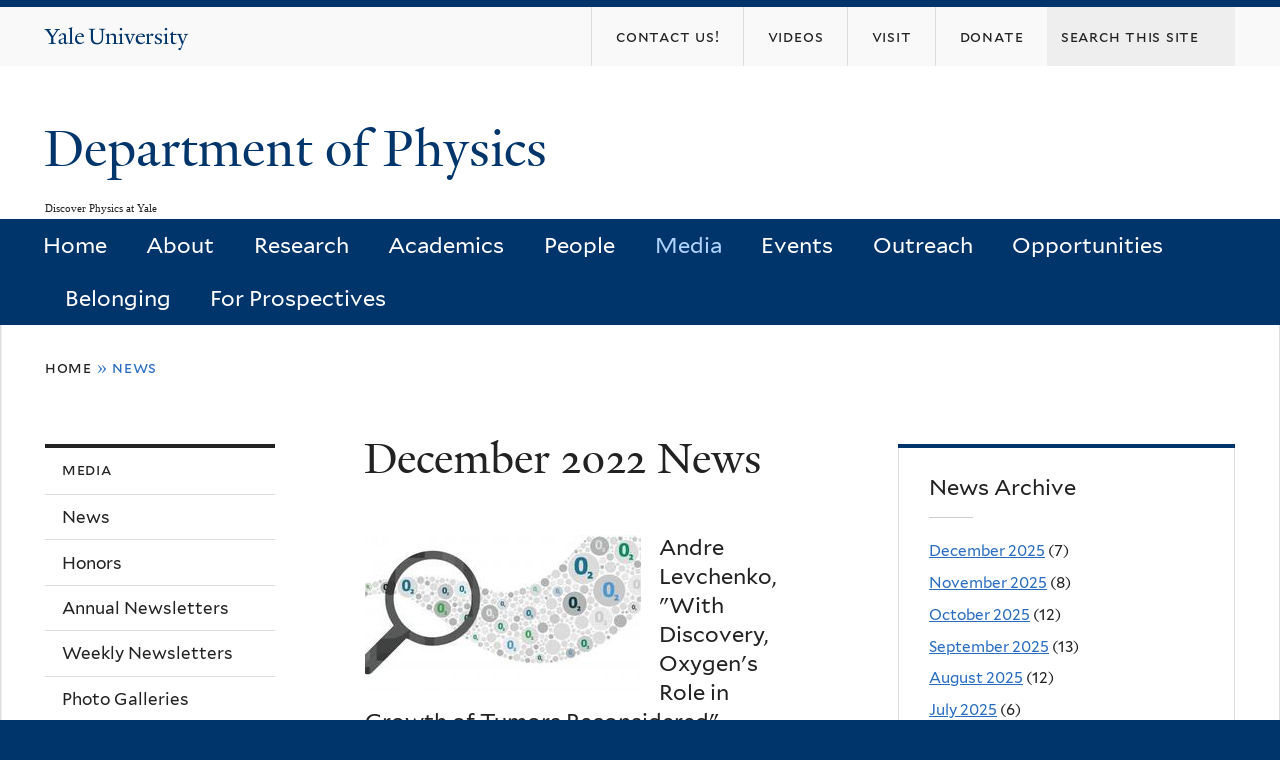

--- FILE ---
content_type: text/html; charset=utf-8
request_url: https://physics.yale.edu/news/2022-12
body_size: 9020
content:
<!DOCTYPE html>
<!--[if lte IE 8]>     <html lang="en" dir="ltr" class="ie8"> <![endif]-->
<!--[if gt IE 8]><!--> <html lang="en" dir="ltr" prefix="content: http://purl.org/rss/1.0/modules/content/ dc: http://purl.org/dc/terms/ foaf: http://xmlns.com/foaf/0.1/ og: http://ogp.me/ns# rdfs: http://www.w3.org/2000/01/rdf-schema# sioc: http://rdfs.org/sioc/ns# sioct: http://rdfs.org/sioc/types# skos: http://www.w3.org/2004/02/skos/core# xsd: http://www.w3.org/2001/XMLSchema#"> <!--<![endif]-->
<head>
<meta http-equiv="X-UA-Compatible" content="IE=edge">
  <!--

  GGGGGGGGGGGG      GGGGGGGGGGG               fGGGGGG
    ;GGGGG.             GGGi                     GGGG
      CGGGG:           GGG                       GGGG
       lGGGGt         GGL                        GGGG
        .GGGGC       GG:                         GGGG
          GGGGG    .GG.        ;CGGGGGGL         GGGG          .LGGGGGGGL
           GGGGG  iGG        GGG:   ,GGGG        GGGG        tGGf     ;GGGC
            LGGGGfGG        GGGG     CGGG;       GGGG       GGGL       GGGGt
             lGGGGL                  CGGG;       GGGG      CGGGCCCCCCCCCCCCC
              GGGG                   GGGG,       GGGG      GGGG
              GGGG             tCGG; CGGG,       GGGG      GGGG
              GGGG          GGGG     CGGG.       GGGG      GGGGL
              GGGG         GGGGC     CGGG.       GGGG      :GGGGC          :
             ,GGGGG.       GGGGG:  .LGGGGG,.tG   GGGG        GGGGGGt,..,fGC
        ,GGGGGGGGGGGGGGf    iGGGGGG   CGGGGC  GGGGGGGGGG       LGGGGGGGC

  -->
  <meta http-equiv="Content-Type" content="text/html; charset=utf-8" />
<link rel="shortcut icon" href="https://physics.yale.edu/sites/all/themes/yalenew_base/images/favicon.ico" type="image/vnd.microsoft.icon" />
<meta name="viewport" content="width=device-width, initial-scale=1, maximum-scale=10, minimum-scale=1, user-scalable=yes" />
<meta name="generator" content="Drupal 7 (https://www.drupal.org)" />
<link rel="canonical" href="https://physics.yale.edu/news/2022-12" />
<link rel="shortlink" href="https://physics.yale.edu/news/2022-12" />
  <title>December 2022 News | Department of Physics</title>
  <!--[if IEMobile]><meta http-equiv="cleartype" content="on" /><![endif]-->

    <link rel="shortcut icon" sizes="16x16 24x24 32x32 48x48 64x64" href="https://physics.yale.edu/sites/all/themes/yalenew_base/images/favicon.ico" type="image/vnd.microsoft.icon">
    <link rel="icon" sizes="228x228" href="/sites/all/themes/yalenew_base/images/touch-icon-228.png">
  <link rel="apple-touch-icon-precomposed" sizes="228x228" href="/sites/all/themes/yalenew_base/images/touch-icon-228.png">

  <link type="text/css" rel="stylesheet" href="https://physics.yale.edu/sites/default/files/css/css_xE-rWrJf-fncB6ztZfd2huxqgxu4WO-qwma6Xer30m4.css" media="all" />
<link type="text/css" rel="stylesheet" href="https://physics.yale.edu/sites/default/files/css/css_wiCJzrJaafbdfzQ2JHg28iqu0Og8QBAw7P8_MQwbO8s.css" media="all" />
<link type="text/css" rel="stylesheet" href="https://physics.yale.edu/sites/default/files/css/css_8gPpL832lFv1SpBPuNiMMo16aM72v9d5__21_YnVjXI.css" media="all" />
<link type="text/css" rel="stylesheet" href="//maxcdn.bootstrapcdn.com/font-awesome/4.7.0/css/font-awesome.min.css" media="all" />
<link type="text/css" rel="stylesheet" href="https://physics.yale.edu/sites/default/files/css/css_SbupwLY96NaCH1HAe9Sy9EfHqQ1Kyj0Oq1Ed_4OscR4.css" media="all" />

<!--[if (lt IE 9)&(!IEMobile)]>
<link type="text/css" rel="stylesheet" href="https://physics.yale.edu/sites/default/files/css/css_nBvgsRGFO8eRuGybs3zqi1R0F_76QazEf5KpSL9kQhA.css" media="all" />
<![endif]-->

<!--[if gte IE 9]><!-->
<link type="text/css" rel="stylesheet" href="https://physics.yale.edu/sites/default/files/css/css_059BxwQdO3W6gC_prw0ohrQj1fWv8MiFJkqt4YP0qJk.css" media="all" />
<!--<![endif]-->
  <script type="text/javascript" src="https://physics.yale.edu/sites/all/libraries/respondjs/respond.min.js?t8rce1"></script>
<script type="text/javascript">
<!--//--><![CDATA[//><!--
document.cookie = 'adaptive_image=' + Math.max(screen.width, screen.height) + '; path=/';
//--><!]]>
</script>
<script type="text/javascript" src="//ajax.googleapis.com/ajax/libs/jquery/1.8.3/jquery.min.js"></script>
<script type="text/javascript">
<!--//--><![CDATA[//><!--
window.jQuery || document.write("<script src='/sites/all/modules/contrib/jquery_update/replace/jquery/1.8/jquery.min.js'>\x3C/script>")
//--><!]]>
</script>
<script type="text/javascript" src="https://physics.yale.edu/sites/default/files/js/js_Hfha9RCTNm8mqMDLXriIsKGMaghzs4ZaqJPLj2esi7s.js"></script>
<script type="text/javascript" src="https://physics.yale.edu/sites/default/files/js/js_onbE0n0cQY6KTDQtHO_E27UBymFC-RuqypZZ6Zxez-o.js"></script>
<script type="text/javascript" src="https://physics.yale.edu/sites/default/files/js/js_lYXBf5jBOEeuCcZ1EEfWM3cnZXJ6-B6AuswWtJ1JGSw.js"></script>
<script type="text/javascript" src="https://physics.yale.edu/sites/default/files/js/js_DTAfYFrWdyPCGwWtVg2VmSbP1KqFAlfZyeAcFZTbiNY.js"></script>
<script type="text/javascript" src="https://www.googletagmanager.com/gtag/js?id=UA-45899695-1"></script>
<script type="text/javascript">
<!--//--><![CDATA[//><!--
window.dataLayer = window.dataLayer || [];function gtag(){dataLayer.push(arguments)};gtag("js", new Date());gtag("set", "developer_id.dMDhkMT", true);gtag("config", "UA-45899695-1", {"groups":"default","cookie_domain":"physics.yale.edu","anonymize_ip":true});
//--><!]]>
</script>
<script type="text/javascript" src="https://physics.yale.edu/sites/default/files/js/js_UNPtX_ZGxcpSkJyp8ls50mHCG5a_tcqRFqN4KjkfLso.js"></script>
<script type="text/javascript">
<!--//--><![CDATA[//><!--
jQuery.extend(Drupal.settings, {"basePath":"\/","pathPrefix":"","setHasJsCookie":0,"ajaxPageState":{"theme":"yalenew_boxed","theme_token":"Ga5g6PCqk67QDrbPqYDbgL0ruqCAAgLeD8OMgnN-sKs","js":{"0":1,"sites\/all\/themes\/yalenew_base\/js\/jcaption.min.js":1,"sites\/all\/libraries\/respondjs\/respond.min.js":1,"1":1,"\/\/ajax.googleapis.com\/ajax\/libs\/jquery\/1.8.3\/jquery.min.js":1,"2":1,"misc\/jquery-extend-3.4.0.js":1,"misc\/jquery-html-prefilter-3.5.0-backport.js":1,"misc\/jquery.once.js":1,"misc\/drupal.js":1,"misc\/form-single-submit.js":1,"sites\/all\/modules\/contrib\/fancy_file_delete\/js\/fancyfiledelete.js":1,"sites\/all\/libraries\/superfish\/sfsmallscreen.js":1,"sites\/all\/libraries\/colorbox\/jquery.colorbox-min.js":1,"sites\/all\/modules\/contrib\/colorbox\/js\/colorbox.js":1,"sites\/all\/modules\/contrib\/jscrollpane\/js\/jquery.jscrollpane.min.js":1,"sites\/all\/modules\/contrib\/jscrollpane\/js\/jquery.mousewheel.js":1,"sites\/all\/modules\/contrib\/jscrollpane\/js\/script.js":1,"sites\/all\/modules\/contrib\/custom_search\/js\/custom_search.js":1,"sites\/all\/modules\/contrib\/google_analytics\/googleanalytics.js":1,"https:\/\/www.googletagmanager.com\/gtag\/js?id=UA-45899695-1":1,"3":1,"sites\/all\/themes\/omega\/omega\/js\/jquery.formalize.js":1,"sites\/all\/themes\/omega\/omega\/js\/omega-mediaqueries.js":1,"sites\/all\/themes\/yalenew_base\/js\/modernizr.min.js":1,"sites\/all\/themes\/yalenew_base\/js\/jquery.fitted.js":1,"sites\/all\/themes\/yalenew_base\/js\/appendAround.min.js":1,"sites\/all\/themes\/yalenew_base\/js\/scripts.js":1},"css":{"modules\/system\/system.base.css":1,"modules\/system\/system.menus.css":1,"modules\/system\/system.messages.css":1,"modules\/system\/system.theme.css":1,"sites\/all\/modules\/contrib\/adaptive_image\/css\/adaptive-image.css":1,"modules\/book\/book.css":1,"sites\/all\/modules\/contrib\/calendar\/css\/calendar_multiday.css":1,"modules\/comment\/comment.css":1,"modules\/field\/theme\/field.css":1,"modules\/node\/node.css":1,"modules\/search\/search.css":1,"modules\/user\/user.css":1,"sites\/all\/modules\/contrib\/views\/css\/views.css":1,"sites\/all\/modules\/contrib\/ckeditor\/css\/ckeditor.css":1,"sites\/all\/libraries\/colorbox\/example4\/colorbox.css":1,"sites\/all\/modules\/contrib\/ctools\/css\/ctools.css":1,"sites\/all\/modules\/contrib\/jscrollpane\/css\/jquery.jscrollpane.css":1,"sites\/all\/modules\/contrib\/typogrify\/typogrify.css":1,"sites\/all\/modules\/contrib\/custom_search\/custom_search.css":1,"\/\/maxcdn.bootstrapcdn.com\/font-awesome\/4.7.0\/css\/font-awesome.min.css":1,"sites\/all\/themes\/omega\/omega\/css\/formalize.css":1,"sites\/default\/files\/fontyourface\/font.css":1,"\/sites\/all\/libraries\/fontyourface\/YaleDesign-italic-bold\/stylesheet.css":1,"\/sites\/all\/libraries\/fontyourface\/YaleDesign-italic-normal\/stylesheet.css":1,"\/sites\/all\/libraries\/fontyourface\/YaleDesign-normal-bold\/stylesheet.css":1,"\/sites\/all\/libraries\/fontyourface\/YaleDesign-normal-normal\/stylesheet.css":1,"sites\/all\/themes\/yalenew_base\/css\/globalnew.css":1,"ie::wide::sites\/all\/themes\/yalenew_base\/css\/grid\/yalenew_default\/wide\/yalenew-default-wide-12.css":1,"sites\/all\/themes\/yalenew_base\/css\/grid\/yalenew_default\/fluid\/yalenew-default-fluid-12.css":1,"sites\/all\/themes\/yalenew_base\/css\/grid\/yalenew_default\/narrow\/yalenew-default-narrow-12.css":1,"sites\/all\/themes\/yalenew_base\/css\/grid\/yalenew_default\/wide\/yalenew-default-wide-12.css":1}},"colorbox":{"opacity":"0.85","current":"{current} of {total}","previous":"\u00ab Prev","next":"Next \u00bb","close":"Close","maxWidth":"98%","maxHeight":"98%","fixed":true,"mobiledetect":true,"mobiledevicewidth":"480px","specificPagesDefaultValue":"admin*\nimagebrowser*\nimg_assist*\nimce*\nnode\/add\/*\nnode\/*\/edit\nprint\/*\nprintpdf\/*\nsystem\/ajax\nsystem\/ajax\/*"},"jScrollPane":{"class":".scroll-pane"},"custom_search":{"form_target":"_self","solr":0},"googleanalytics":{"account":["UA-45899695-1"],"trackOutbound":1,"trackMailto":1,"trackDownload":1,"trackDownloadExtensions":"7z|aac|arc|arj|asf|asx|avi|bin|csv|doc(x|m)?|dot(x|m)?|exe|flv|gif|gz|gzip|hqx|jar|jpe?g|js|mp(2|3|4|e?g)|mov(ie)?|msi|msp|pdf|phps|png|ppt(x|m)?|pot(x|m)?|pps(x|m)?|ppam|sld(x|m)?|thmx|qtm?|ra(m|r)?|sea|sit|tar|tgz|torrent|txt|wav|wma|wmv|wpd|xls(x|m|b)?|xlt(x|m)|xlam|xml|z|zip","trackColorbox":1,"trackDomainMode":1},"urlIsAjaxTrusted":{"\/news\/2022-12":true},"omega":{"layouts":{"primary":"wide","order":["fluid","narrow","wide"],"queries":{"fluid":"all and (max-width: 739px)","narrow":"all and (min-width: 740px) and (max-width: 1024px)","wide":"all and (min-width: 1025px)"}}}});
//--><!]]>
</script>

</head>
<body class="html not-front not-logged-in page-news page-news-2022-12 yalenew-boxed context-news two-sidebars nav-blue-dk block-blue-dk nav-sans block-font-sans block-outline">
  <aside role='complementary' id="skip-link" aria-label="Skip to main content">
    <a href="#main-content" class="element-invisible element-focusable">Skip to main content</a>
  </aside>
  <div class="region region-page-top" id="region-page-top">
  <div class="region-inner region-page-top-inner">
      </div>
</div>
  <div class="page clearfix" id="page">
      <header id="section-header" class="section section-header" role="banner">
  <div id="zone-topper-wrapper" class="zone-wrapper zone-topper-wrapper clearfix">  <div id="zone-topper" class="zone zone-topper clearfix container-12">
    <div  class="grid-3 region region-topper-first" id="region-topper-first">
  <div class="region-inner region-topper-first-inner">
      <div class="topper-logo"><a href="http://www.yale.edu" class="y-icons y-yale y-univ"><span class="element-invisible">Yale University</span></a>
      </div>

	 <div id="moved-main-nav-wrapper">
                <button aria-expanded="false" id="nav-ready" class="nav-ready"><span class="element-invisible">Open Main Navigation</span></button>
                <div id="moved-main-nav" class="moved-main-nav" data-set="append-main-nav"></div>
                <button aria-expanded="true" id="nav-close" class="nav-close nav-hidden"><span class="element-invisible">Close Main Navigation</span></button>
        </div>

  </div>
</div>
<div class="grid-9 region region-topper-second" id="region-topper-second">
  <div class="region-inner region-topper-second-inner">
    <div class="block block-search block-form block-search-form odd block-without-title" id="block-search-form">
  <div class="block-inner clearfix">
            
    <div class="content clearfix">
      <form class="search-form" role="search" aria-label="Site Search" action="/news/2022-12" method="post" id="search-block-form" accept-charset="UTF-8"><div><div class="container-inline">
  <div class="form-item form-type-textfield form-item-search-block-form">
  <input title="Enter the terms you wish to search for." class="custom-search-box form-text" placeholder="Search this site" type="text" id="edit-search-block-form--2" name="search_block_form" value="" size="15" maxlength="128" />
</div>
<div class="form-actions form-wrapper" id="edit-actions"><input type="submit" id="edit-submit" name="op" value="Search" class="form-submit" /></div><input type="hidden" name="form_build_id" value="form-rcrSGLVB74OXD_1lVuwZz_dl_VdmGqSX8dB_z1CV6A8" />
<input type="hidden" name="form_id" value="search_block_form" />
</div>
</div></form>    </div>
  </div>
</div>
<div class="block block-menu block-menu-secondary-menu block-menu-menu-secondary-menu even block-without-title" id="block-menu-menu-secondary-menu">
  <div class="block-inner clearfix">
            
    <div class="content clearfix">
      <ul class="menu"><li class="first leaf menu-contact-us!"><a href="https://physics.yale.edu/about/contact-information"><span>Contact Us!</span></a></li>
<li class="leaf menu-videos"><a href="https://physics.yale.edu/media/videos"><span>Videos</span></a></li>
<li class="leaf menu-visit"><a href="/maps-and-directions"><span>Visit</span></a></li>
<li class="last leaf menu-donate"><a href="/donate"><span>DONATE</span></a></li>
</ul>    </div>
  </div>
</div>
  </div>
</div>
  </div>
</div><div id="zone-branding-wrapper" class="zone-wrapper zone-branding-wrapper clearfix">  <div id="zone-branding" class="zone zone-branding clearfix container-12">
    <div class="grid-10 region region-branding" id="region-branding">
  <div class="region-inner region-branding-inner">
        <div class="branding-data clearfix">
                                                  <h2 class="site-name"><a href="/" title="Home">Department of Physics
</a></h2>
                                        <h6 class="site-slogan">Discover Physics at Yale</h6>
                  </div>
          </div>
</div>
  </div>
</div>

<div id="zone-menu-wrapper" class="zone-wrapper zone-menu-wrapper clearfix">  <div id="zone-menu" class="zone zone-menu clearfix yale-boxed-menu container-12">

<div id="original-main-nav-wrapper">
  <div id="original-main-nav" data-set="append-main-nav">
    <div id="main-nav">

    <div class="grid-12 region region-menu" id="region-menu">
  <div class="region-inner region-menu-inner">
    <nav id="main-menu-navigation" role="navigation" aria-label="Main Menu" class="navigation">
                  <div class="block block-system block-menu block-main-menu block-system-main-menu odd block-without-title" id="block-system-main-menu">
  <div class="block-inner clearfix">
            
    <div class="content clearfix">
      <ul class="menu"><li class="first leaf menu-home"><a href="/">Home</a></li>
<li class="collapsed menu-about"><a href="/about">About</a></li>
<li class="collapsed menu-research"><a href="/research">Research</a></li>
<li class="expanded menu-academics"><a href="/academics">Academics</a></li>
<li class="expanded menu-people"><a href="/people">People</a></li>
<li class="expanded active-trail menu-media"><a href="/news" class="active-trail active">Media</a></li>
<li class="collapsed menu-events"><a href="/calendar">Events</a></li>
<li class="leaf menu-outreach"><a href="/events/outreach">Outreach</a></li>
<li class="collapsed menu-opportunities"><a href="/opportunities">Opportunities</a></li>
<li class="leaf menu-belonging"><a href="/belonging">Belonging</a></li>
<li class="last collapsed menu-for-prospectives"><a href="/prospectives/prospective-students">For Prospectives</a></li>
</ul>    </div>
  </div>
</div>
    </nav>
  </div>
</div>

    </div>
  </div>
</div>

  </div>
</div>
</header>
  
      <main  id="section-content" class="section section-content" role="main">
  <div id="section-content-inner">
    <div id="zone-content-wrapper" class="zone-wrapper zone-content-wrapper clearfix">  <div id="zone-content" class="zone zone-content clearfix container-12">
          <div id="breadcrumb" class="grid-12"><h2 class="element-invisible">You are here</h2><div class="breadcrumb"><span class="inline odd first"><a href="/">Home</a></span> <span class="delimiter">»</span> <span class="inline even last">News</span></div></div>
    
    <div id="moved-sidenav-wrapper" class="moved-sidenav-wrapper grid-12">
       <div id="moved-sidenav" class="moved-sidenav" data-set="append-sidenav"></div>
    </div>

        <div class="grid-5 push-3 region region-content" id="region-content">
  <div class="region-inner region-content-inner">
    <a id="main-content" tabindex="-1"></a>
                <h1 class="title" id="page-title">December 2022 News
</h1>
                        <div class="block block-system block-main block-system-main odd block-without-title" id="block-system-main">
  <div class="block-inner clearfix">
            
    <div class="content clearfix">
      <div class="view view-news view-id-news view-display-id-page teaser-list view-dom-id-b8f9583421a1608eff6324bfbfa0989a">
        
  
  
      <div class="view-content">
        <div class="views-row views-row-1 views-row-odd views-row-first clickable">
      
  <div class="views-field views-field-field-news-image">        <div class="field-content"><a href="/news/andre-levchenko-discovery-oxygens-role-growth-tumors-reconsidered"><img typeof="foaf:Image" src="https://physics.yale.edu/sites/default/files/styles/feature_thumbnail/public/hypoxia_0.jpg?itok=2gagI76E" width="276" height="155" alt="" /></a></div>  </div>  
  <div class="views-field views-field-title">        <h3 class="field-content"><a href="/news/andre-levchenko-discovery-oxygens-role-growth-tumors-reconsidered">Andre Levchenko, &quot;With Discovery, Oxygen&#039;s Role in Growth of Tumors Reconsidered&quot;</a></h3>  </div>  
  <div class="views-field views-field-field-date">        <div class="field-content"><span class="date-display-single" property="dc:date" datatype="xsd:dateTime" content="2022-12-14T00:00:00-05:00">December 14, 2022</span></div>  </div>  
  <div class="views-field views-field-body">        <span class="field-content">Yale researchers have made a discovery that changes conventional thinking about the role that oxygen plays in the growth of tumors—an area of cancer research that has been...</span>  </div>  
  <div class="views-field views-field-edit-node">        <span class="field-content"></span>  </div>  </div>
  <div class="views-row views-row-2 views-row-even clickable">
      
  <div class="views-field views-field-field-news-image">        <div class="field-content"><a href="/news/debra-fisher-yale-device-delivers-data-hell-planet-leads-astronomers-its-orbit"><img typeof="foaf:Image" src="https://physics.yale.edu/sites/default/files/styles/feature_thumbnail/public/ynews-55cnce_shadow.jpg?itok=_pEdZIFl" width="276" height="155" alt="An artist’s impression of the planet 55 Cnc e (smaller, dark orange circle) blocking the light from its rotating host star. (Maggie Chiang/Simons Foundation)" title="An artist’s impression of the planet 55 Cnc e (smaller, dark orange circle) blocking the light from its rotating host star. (Maggie Chiang/Simons Foundation)" /></a></div>  </div>  
  <div class="views-field views-field-title">        <h3 class="field-content"><a href="/news/debra-fisher-yale-device-delivers-data-hell-planet-leads-astronomers-its-orbit">Debra Fisher, &quot;Yale device delivers data from ‘Hell Planet,’ leads astronomers to its orbit&quot;</a></h3>  </div>  
  <div class="views-field views-field-field-date">        <div class="field-content"><span class="date-display-single" property="dc:date" datatype="xsd:dateTime" content="2022-12-09T00:00:00-05:00">December 9, 2022</span></div>  </div>  
  <div class="views-field views-field-body">        <span class="field-content">A piece of Yale-developed technology has helped astronomers follow the fiery trail of the so-called “hell planet,” an exoplanet located 40 light years from Earth and...</span>  </div>  
  <div class="views-field views-field-edit-node">        <span class="field-content"></span>  </div>  </div>
  <div class="views-row views-row-3 views-row-odd views-row-last clickable">
      
  <div class="views-field views-field-field-news-image">        <div class="field-content"><a href="/news/welcome-roman-baskov-postdoctoral-associate"><img typeof="foaf:Image" src="https://physics.yale.edu/sites/default/files/styles/feature_thumbnail/public/baskov.png?itok=3RQa7mWd" width="276" height="155" alt="" /></a></div>  </div>  
  <div class="views-field views-field-title">        <h3 class="field-content"><a href="/news/welcome-roman-baskov-postdoctoral-associate">Welcome Roman Baskov Postdoctoral Associate</a></h3>  </div>  
  <div class="views-field views-field-field-date">        <div class="field-content"><span class="date-display-single" property="dc:date" datatype="xsd:dateTime" content="2022-12-05T00:00:00-05:00">December 5, 2022</span></div>  </div>  
  <div class="views-field views-field-body">        <span class="field-content">Welcome to Roman Baskov who comes to us as a postdoctoral associate from Bogolyubov Institute for Theoretical Physics of NASU (Kyiv, Ukraine). He is working with Steven...</span>  </div>  
  <div class="views-field views-field-edit-node">        <span class="field-content"></span>  </div>  </div>
    </div>
  
  
  
  
  
  
</div>    </div>
  </div>
</div>
      </div>
</div>
<div  class="grid-3 pull-5 region region-sidebar-first sidebar yale-boxed-sidebar" id="region-sidebar-first">
  <div class="region-inner region-sidebar-first-inner">
    <div class="original-sidenav" data-set="append-sidenav">
  <div id="additional-nav" class="addnav-ready">
    <span class="additional-nav-button"><a id="additional-nav-button" role="button" aria-expanded="false" tabindex="0"><span class="ready">Additional Navigation</span><span class="close">Close</span></a></span>

<nav class="block block-menu-block block-1 block-menu-block-1 odd has-subject" id="block-menu-block-1" role="navigation" aria-label="Media">
  <div class="block-inner clearfix">
              <h2 class="block-title">Media</h2>
        
    <div class="content clearfix">
      <div class="menu-block-wrapper menu-block-1 menu-name-main-menu parent-mlid-0 menu-level-2">
  <ul class="menu"><li class="first collapsed menu-mlid-3891 menu-news"><a href="/news/">News</a></li>
<li class="leaf menu-mlid-3850 menu-honors"><a href="/news/honors">Honors</a></li>
<li class="leaf menu-mlid-826 menu-annual-newsletters"><a href="/news/annual-newsletters" title="Yale Physics Department Newsletter">Annual Newsletters</a></li>
<li class="collapsed menu-mlid-1981 menu-weekly-newsletters"><a href="/media/archive">Weekly Newsletters</a></li>
<li class="collapsed menu-mlid-1352 menu-photo-galleries"><a href="/galleries">Photo Galleries</a></li>
<li class="leaf menu-mlid-4129 menu-videos"><a href="/media/videos">Videos</a></li>
<li class="collapsed menu-mlid-4060 menu-summer-research"><a href="/media/summer-research">Summer Research</a></li>
<li class="leaf menu-mlid-3942 menu-wright-lab-media"><a href="https://wlab.yale.edu/media">Wright Lab Media</a></li>
<li class="last leaf menu-mlid-4055 menu-yale-scientific-magazine"><a href="https://www.yalescientific.org/">Yale Scientific Magazine</a></li>
</ul></div>
    </div>
  </div>
</nav>

  </div>
</div>
  </div>
</div>
<div  class="grid-4 region region-sidebar-second sidebar yale-boxed-sidebar-second" id="region-sidebar-second">
  <div class="region-inner region-sidebar-second-inner">
    <aside class="block block-views block-news-block-2 block-views-news-block-2 odd has-subject" id="block-views-news-block-2" role="complementary" aria-label="News Archive">
  <div class="block-inner clearfix">
              <h2 class="block-title">News Archive</h2>
        
    <div class="content clearfix">
      <div class="view view-news view-id-news view-display-id-block_2 view-dom-id-f8e393cfb85ee0cc19951b88d33792a4">
        
  
  
      <div class="view-content">
      <div class="item-list">
  <ul class="views-summary">
      <li><a href="/news/2025-12">December 2025</a>
              (7)
          </li>
      <li><a href="/news/2025-11">November 2025</a>
              (8)
          </li>
      <li><a href="/news/2025-10">October 2025</a>
              (12)
          </li>
      <li><a href="/news/2025-09">September 2025</a>
              (13)
          </li>
      <li><a href="/news/2025-08">August 2025</a>
              (12)
          </li>
      <li><a href="/news/2025-07">July 2025</a>
              (6)
          </li>
      <li><a href="/news/2025-06">June 2025</a>
              (8)
          </li>
      <li><a href="/news/2025-05">May 2025</a>
              (19)
          </li>
      <li><a href="/news/2025-04">April 2025</a>
              (19)
          </li>
      <li><a href="/news/2025-03">March 2025</a>
              (5)
          </li>
      <li><a href="/news/2025-02">February 2025</a>
              (14)
          </li>
      <li><a href="/news/2025-01">January 2025</a>
              (9)
          </li>
    </ul>
</div>
    </div>
  
      <nav role="navigation" aria-label="Pages"><div class="item-list"><ul class="pager"><li class="pager-current first">1</li><li class="pager-item"><a title="Go to page 2" href="/news/2022-12?page=1">2</a></li><li class="pager-item"><a title="Go to page 3" href="/news/2022-12?page=2">3</a></li><li class="pager-item"><a title="Go to page 4" href="/news/2022-12?page=3">4</a></li><li class="pager-item"><a title="Go to page 5" href="/news/2022-12?page=4">5</a></li><li class="pager-item"><a title="Go to page 6" href="/news/2022-12?page=5">6</a></li><li class="pager-item"><a title="Go to page 7" href="/news/2022-12?page=6">7</a></li><li class="pager-item"><a title="Go to page 8" href="/news/2022-12?page=7">8</a></li><li class="pager-item"><a title="Go to page 9" href="/news/2022-12?page=8">9</a></li><li class="pager-ellipsis">…</li><li class="pager-next"><a title="Go to next page" href="/news/2022-12?page=1">next ›</a></li><li class="pager-last last"><a title="Go to last page" href="/news/2022-12?page=20">last »</a></li></ul></div></nav>  
  
  
  
  
</div>    </div>
  </div>
</aside>
  </div>
</div>
  </div>
</div>  </div>
</main>
  
      <footer id="section-footer" class="section section-footer" role="contentinfo">
  <div id="zone-footer-wrapper" class="zone-wrapper zone-footer-wrapper clearfix">  <div id="zone-footer" class="zone zone-footer clearfix container-12">
    <div  class="grid-2 region region-footer-first" id="region-footer-first">
  <div  class="region-inner region-footer-first-inner">
    <div class="footer-logo"><a href="http://www.yale.edu" class="y-icons y-yale y-mark"><span class="element-invisible">Yale</span></a></div>
  </div>
</div>
<div  class="grid-6 region region-footer-second" id="region-footer-second">
  <div class="region-inner region-footer-second-inner">
    <p class="copyright">
      <a href="https://usability.yale.edu/web-accessibility/accessibility-yale">Accessibility at Yale</a> &middot;
      <a href="http://www.yale.edu/privacy-policy">Privacy policy</a> <br>
      Copyright &copy; 2026 Yale University &middot; All rights reserved
    </p>
    <div class="block block-footer-message block-footer-message block-footer-message-footer-message odd block-without-title" id="block-footer-message-footer-message">
  <div class="block-inner clearfix">
            
    <div class="content clearfix">
      <p><a href="https://physics.yale.edu/cas?destination=internal" rel="nofollow">Physics Internal Pages</a> | <a href="/comments-and-suggestions">Comment Form</a> | <a href="http://physics.yale.edu/physics-department-research" rel="nofollow">Submit Physics Department Images</a></p>
    </div>
  </div>
</div>
  </div>
</div>
<div class="grid-4 region region-footer-third" id="region-footer-third">
  <div class="region-inner region-footer-third-inner">
    <div class="block block-menu sharing block-menu-social-buttons block-menu-menu-social-buttons odd block-without-title" id="block-menu-menu-social-buttons">
  <div class="block-inner clearfix">
            
    <div class="content clearfix">
      <ul class="menu"><li class="first leaf menu-facebook"><a href="https://www.facebook.com/YalePhysicsDept" class="fa fa-facebook-square"><span>Facebook</span></a></li>
<li class="leaf menu-instagram"><a href="https://www.instagram.com/yalephysicsdept/" class="fa fa-instagram"><span>Instagram</span></a></li>
<li class="leaf menu-twitter"><a href="https://twitter.com/YalePhysicsDept" class="fa fa-twitter"><span>Twitter</span></a></li>
<li class="leaf menu-youtube"><a href="https://www.youtube.com/channel/UCox1tYlLscQ-hiesW8k13qQ?" class="fa fa-youtube-play"><span>YouTube</span></a></li>
<li class="last leaf menu-flickr"><a href="https://www.flickr.com/people/191926205@N02/" class="fa fa-flickr"><span>Flickr</span></a></li>
</ul>    </div>
  </div>
</div>
  </div>
</div>
  </div>
</div></footer>
  </div>
  <div class="region region-page-bottom" id="region-page-bottom">
  <div class="region-inner region-page-bottom-inner">
      </div>
</div>
<script type="text/javascript">
<!--//--><![CDATA[//><!--

      (function() {
      var sz = document.createElement('script'); sz.type = 'text/javascript'; sz.async = true;
      sz.src = '//siteimproveanalytics.com/js/siteanalyze_66356571.js';
      var s = document.getElementsByTagName('script')[0]; s.parentNode.insertBefore(sz, s);
      })();
      
//--><!]]>
</script>
<script type="text/javascript" src="https://physics.yale.edu/sites/default/files/js/js_JMVekk522eOkII71K9F5yD4Su-iRqPdTR_-LxjPAtMk.js"></script>
</body>
</html>


--- FILE ---
content_type: text/css
request_url: https://physics.yale.edu/sites/default/files/css/css_SbupwLY96NaCH1HAe9Sy9EfHqQ1Kyj0Oq1Ed_4OscR4.css
body_size: 28886
content:
::-moz-focus-inner{border:0;padding:0;}input[type="search"]::-webkit-search-decoration{display:none;}input,button,select,textarea{margin:0;vertical-align:middle;}button,input[type="reset"],input[type="submit"],input[type="button"]{-webkit-appearance:none;-moz-border-radius:11px;-webkit-border-radius:11px;-moz-background-clip:padding;-webkit-background-clip:padding;background-clip:padding-box;border-radius:11px;background:#ddd url(/sites/all/themes/omega/omega/images/button.png) repeat-x;background:-webkit-gradient(linear,left top,left bottom,color-stop(0,#fff),color-stop(1,#ddd));background:-moz-linear-gradient(top center,#fff 0%,#ddd 100%);border:1px solid;border-color:#ddd #bbb #999;cursor:pointer;color:#333;font:bold 12px/1.2 Arial,sans-serif;outline:0;overflow:visible;padding:3px 10px 4px;text-shadow:#fff 0 1px 1px;width:auto;*padding-top:2px;*padding-bottom:0px;}button{*padding-top:1px;*padding-bottom:1px;}textarea,select,input[type="date"],input[type="datetime"],input[type="datetime-local"],input[type="email"],input[type="month"],input[type="number"],input[type="password"],input[type="search"],input[type="tel"],input[type="text"],input[type="time"],input[type="url"],input[type="week"]{-webkit-appearance:none;-moz-border-radius:0;-webkit-border-radius:0;border-radius:0;-webkit-box-sizing:border-box;-moz-box-sizing:border-box;box-sizing:border-box;-moz-background-clip:padding;-webkit-background-clip:padding;background-clip:padding-box;background-color:#fff;border:1px solid;border-color:#848484 #c1c1c1 #e1e1e1;color:#000;outline:0;padding:2px 3px;font-size:13px;font-family:Arial,sans-serif;height:1.8em;*padding-top:2px;*padding-bottom:1px;*height:auto;}input.placeholder_text,textarea.placeholder_text,input:-moz-placeholder,textarea:-moz-placeholder{color:#888;}::-webkit-input-placeholder{color:#888;}button:focus,button:active,input:focus,input:active,select:focus,select:active,textarea:focus,textarea:active{-moz-box-shadow:#06f 0 0 7px;-webkit-box-shadow:#06f 0 0 7px;box-shadow:#06f 0 0 7px;z-index:1;}input[type="file"]:focus,input[type="file"]:active,input[type="radio"]:focus,input[type="radio"]:active,input[type="checkbox"]:focus,input[type="checkbox"]:active{-moz-box-shadow:none;-webkit-box-shadow:none;box-shadow:none;}select[disabled],textarea[disabled],input[type="date"][disabled],input[type="datetime"][disabled],input[type="datetime-local"][disabled],input[type="email"][disabled],input[type="month"][disabled],input[type="number"][disabled],input[type="password"][disabled],input[type="search"][disabled],input[type="tel"][disabled],input[type="text"][disabled],input[type="time"][disabled],input[type="url"][disabled],input[type="week"][disabled]{background-color:#eee;}button[disabled],input[disabled],select[disabled],select[disabled] option,select[disabled] optgroup,textarea[disabled]{-moz-box-shadow:none;-webkit-box-shadow:none;box-shadow:none;-webkit-user-select:none;-moz-user-select:none;user-select:none;color:#888;cursor:default;}textarea,select[size],select[multiple]{height:auto;}@media (-webkit-min-device-pixel-ratio:0){select{background-image:url(/sites/all/themes/omega/omega/images/select-arrow.gif);background-repeat:no-repeat;background-position:right center;padding-right:20px;}select[size],select[multiple]{background-image:none;padding:0;}}textarea{min-height:40px;overflow:auto;resize:vertical;width:100%;}optgroup{color:#000;font-style:normal;font-weight:normal;}.ie6-button,* html button{background:#ddd url(/sites/all/themes/omega/omega/images/button.png) repeat-x;border:1px solid;border-color:#ddd #bbb #999;cursor:pointer;color:#333;font:bold 12px/1.2 Arial,sans-serif;padding:2px 10px 0px;overflow:visible;width:auto;}* html button{padding-top:1px;padding-bottom:1px;}.ie6-input,* html textarea,* html select{background:#fff;border:1px solid;border-color:#848484 #c1c1c1 #e1e1e1;color:#000;padding:2px 3px 1px;font-size:13px;font-family:Arial,sans-serif;vertical-align:top;}* html select{margin-top:1px;}.placeholder_text,.ie6-input-disabled,.ie6-button-disabled{color:#888;}.ie6-input-disabled{background:#eee;}
h1,h2,h3,h4,h5,h6{font-family:'YaleDesign';font-style:italic;font-weight:bold;}h1,h2,h3,h4,h5,h6{font-family:'YaleDesign';font-style:italic;font-weight:normal;}h1,h2,h3,h4,h5,h6{font-family:'YaleDesign';font-style:normal;font-weight:bold;}h1,h2,h3,h4,h5,h6{font-family:'YaleDesign';font-style:normal;font-weight:normal;}
body,h1,h2,h3,h4,h5,h6,p,blockquote,pre,dl,dd,ol,ul,form,fieldset,legend,figure,table,th,table.gray th,tr.gray td,table.blue th,tr.blue td,td,caption,hr{margin:0;padding:0;}html{height:100%;font-size:100%;-ms-text-size-adjust:100%;-webkit-text-size-adjust:100%;-webkit-box-sizing:border-box;-moz-box-sizing:border-box;box-sizing:border-box;}*,*:before,*:after{-webkit-box-sizing:inherit;-moz-box-sizing:inherit;box-sizing:inherit;}body{position:relative;z-index:0;text-rendering:optimizeLegibility;-moz-osx-font-smoothing:grayscale;-webkit-font-smoothing:antialiased;-webkit-tap-highlight-color:transparent;}iframe{border:0;}table{border-collapse:collapse;border-spacing:0;border:none;}table,thead,tbody,tfoot,tr,th,table.gray th,tr.gray td,table.blue th,tr.blue td,td,caption{border:0;text-align:left;vertical-align:top;background:none;}ul{list-style-type:none;}strong{font-weight:bold;}sub{vertical-align:sub;}sup{vertical-align:super;}a{text-decoration:none;outline:none;line-height:inherit;}button{overflow:visible;border:0;font:inherit;color:inherit;-webkit-font-smoothing:inherit;letter-spacing:inherit;background:none;cursor:pointer;}::-moz-focus-inner{padding:0;border:0;}:focus{outline:auto;}img{max-width:100%;height:auto;border:0;vertical-align:bottom;image-rendering:optimizeQuality;-ms-interpolation-mode:bicubic;}.ie8 img{width:auto;}a img{border:0;}ul.menu li{margin:0;}ul li.expanded,ul li.collapsed,ul li.leaf{margin:0;padding:0;list-style-image:none;list-style-type:none;}.ie8 ul li.expanded,.ie8 ul li.collapsed,.ie8 ul li.leaf{list-style-type:none !important;list-style-image:none !important;}th,table.gray th,tr.gray td,table.blue th,tr.blue td,tbody,tr.odd,tr.even{background-color:transparent;border:none;}tr:hover,tr:hover td{background-color:transparent;}.more-link{text-align:initial;}#toolbar,#admin-menu{-moz-box-shadow:0 none !important;-webkit-box-shadow:none !important;box-shadow:none !important;}.alpha-region-debug .alpha-debug-block h2,.alpha-region-debug .alpha-debug-block p{line-height:1.2;}ul.tabs{margin:0.75em 0 1.5em 0;padding:0 0 3px 8px;}ul.tabs li{margin:0;}ul.tabs li a{color:#222222;padding:5px 0.75em;background-color:#f9f9f9;}ul.primary,ul.primary li a,ul.primary li a:hover{border-color:#dddddd;}ul.primary li.active a{border-left:1px solid #dddddd;border-right:1px solid #dddddd;border-top:2px solid #222222;}ul.tabs li a:hover{background-color:#dddddd;}ul.primary li.active a:hover{border-bottom-color:#dddddd;}.item-list ul{margin:0;}.item-list ul li{margin:0 0 0.25em 0;}.item-list .pager{text-align:left;}button,input[type="reset"],input[type="submit"],input[type="button"]{-webkit-appearance:none;-moz-border-radius:11px;-webkit-border-radius:11px;-moz-background-clip:padding;-webkit-background-clip:padding;background-clip:padding-box;border-radius:0;background:none;background:-webkit-gradient(none);background:-moz-linear-gradient(none);border:none;cursor:pointer;color:inherit;font:inherit;outline:0;overflow:visible;padding:0;text-shadow:none;width:auto;line-height:1.2;}button:hover,input[type="reset"]:hover,input[type="submit"]:hover,input[type="button"]:hover{background:none;}div.contextual-links-wrapper ul.contextual-links{top:17px;}ul.inline li{padding:0 1em 0 0;}html.overlay-open{overflow:visible;}body.calendar{width:auto;}article span.map-icon a{position:static;background:none;display:initial;top:initial;right:initial;}article span.map-icon{text-indent:initial;}@font-face{font-family:"YaleNew";src:url(/sites/all/themes/yalenew_base/fonts/YaleNew/YaleNew-normal-normal/yalenew-roman-webfont.eot);src:url(/sites/all/themes/yalenew_base/fonts/YaleNew/YaleNew-normal-normal/yalenew-roman-webfont.eot?#iefix) format("embedded-opentype"),url(/sites/all/themes/yalenew_base/fonts/YaleNew/YaleNew-normal-normal/yalenew-roman-webfont.woff2) format("woff2"),url(/sites/all/themes/yalenew_base/fonts/YaleNew/YaleNew-normal-normal/yalenew-roman-webfont.woff) format("woff"),url(/sites/all/themes/yalenew_base/fonts/YaleNew/YaleNew-normal-normal/yalenew-roman-webfont.ttf) format("truetype");font-weight:normal;font-style:normal;}@font-face{font-family:"YaleNew";src:url(/sites/all/themes/yalenew_base/fonts/YaleNew/YaleNew-normal-bold/yalenew-bold-webfont.eot);src:url(/sites/all/themes/yalenew_base/fonts/YaleNew/YaleNew-normal-bold/yalenew-bold-webfont.eot?#iefix) format("embedded-opentype"),url(/sites/all/themes/yalenew_base/fonts/YaleNew/YaleNew-normal-bold/yalenew-bold-webfont.woff2) format("woff2"),url(/sites/all/themes/yalenew_base/fonts/YaleNew/YaleNew-normal-bold/yalenew-bold-webfont.woff) format("woff"),url(/sites/all/themes/yalenew_base/fonts/YaleNew/YaleNew-normal-bold/yalenew-bold-webfont.ttf) format("truetype");font-weight:bold;font-style:normal;}@font-face{font-family:"YaleNew";src:url(/sites/all/themes/yalenew_base/fonts/YaleNew/YaleNew-italic-normal/yalenew-italic-webfont.eot);src:url(/sites/all/themes/yalenew_base/fonts/YaleNew/YaleNew-italic-normal/yalenew-italic-webfont.eot?#iefix) format("embedded-opentype"),url(/sites/all/themes/yalenew_base/fonts/YaleNew/YaleNew-italic-normal/yalenew-italic-webfont.woff2) format("woff2"),url(/sites/all/themes/yalenew_base/fonts/YaleNew/YaleNew-italic-normal/yalenew-italic-webfont.woff) format("woff"),url(/sites/all/themes/yalenew_base/fonts/YaleNew/YaleNew-italic-normal/yalenew-italic-webfont.ttf) format("truetype");font-weight:normal;font-style:italic;}@font-face{font-family:"YaleNew";src:url(/sites/all/themes/yalenew_base/fonts/YaleNew/YaleNew-italic-bold/yalenew-bolditalic-webfont.eot);src:url(/sites/all/themes/yalenew_base/fonts/YaleNew/YaleNew-italic-bold/yalenew-bolditalic-webfont.eot?#iefix) format("embedded-opentype"),url(/sites/all/themes/yalenew_base/fonts/YaleNew/YaleNew-italic-bold/yalenew-bolditalic-webfont.woff2) format("woff2"),url(/sites/all/themes/yalenew_base/fonts/YaleNew/YaleNew-italic-bold/yalenew-bolditalic-webfont.woff) format("woff"),url(/sites/all/themes/yalenew_base/fonts/YaleNew/YaleNew-italic-bold/yalenew-bolditalic-webfont.ttf) format("truetype");font-weight:bold;font-style:italic;}@font-face{font-family:"YaleMarks";src:url(/sites/all/themes/yalenew_base/fonts/YaleNew/YaleNew-marks/yalemarks-webfont.eot);src:url(/sites/all/themes/yalenew_base/fonts/YaleNew/YaleNew-marks/yalemarks-webfont.eot?#iefix) format("embedded-opentype"),url(/sites/all/themes/yalenew_base/fonts/YaleNew/YaleNew-marks/yalemarks-webfont.ttf) format("truetype"),url(/sites/all/themes/yalenew_base/fonts/YaleNew/YaleNew-marks/yalemarks-webfont.woff) format("woff"),url(/sites/all/themes/yalenew_base/fonts/YaleNew/YaleNew-marks/yalemarks-webfont.svg#yalenewmarks) format("svg");font-weight:normal;font-style:normal;}@font-face{font-family:"Mallory";src:url(/sites/all/themes/yalenew_base/fonts/Mallory/Mallory/Mallory-Book.woff) format("woff"),url(/sites/all/themes/yalenew_base/fonts/Mallory/Mallory/Mallory-Book.woff2) format("woff2");font-weight:normal;font-style:normal;}@font-face{font-family:"Mallory";src:url(/sites/all/themes/yalenew_base/fonts/Mallory/Mallory/Mallory-Bold.woff) format("woff"),url(/sites/all/themes/yalenew_base/fonts/Mallory/Mallory/Mallory-Bold.woff2) format("woff2");font-weight:bold;font-style:normal;}@font-face{font-family:"Mallory";src:url(/sites/all/themes/yalenew_base/fonts/Mallory/Mallory/Mallory-BookItalic.woff) format("woff"),url(/sites/all/themes/yalenew_base/fonts/Mallory/Mallory/Mallory-BookItalic.woff2) format("woff2");font-weight:normal;font-style:italic;}@font-face{font-family:"Mallory";src:url(/sites/all/themes/yalenew_base/fonts/Mallory/Mallory/Mallory-BoldItalic.woff) format("woff"),url(/sites/all/themes/yalenew_base/fonts/Mallory/Mallory/Mallory-BoldItalic.woff2) format("woff2");font-weight:bold;font-style:italic;}@font-face{font-family:"TheSans";src:url(/sites/all/themes/yalenew_base/fonts/TheSans/TheSans_B2_400_SemiLight/TheSans_B2_400_.eot);src:url(/sites/all/themes/yalenew_base/fonts/TheSans/TheSans_B2_400_SemiLight/TheSans_B2_400_.eot?#iefix) format("embedded-opentype"),url(/sites/all/themes/yalenew_base/fonts/TheSans/TheSans_B2_400_SemiLight/TheSans_B2_400_.woff) format("woff"),url(/sites/all/themes/yalenew_base/fonts/TheSans/TheSans_B2_400_SemiLight/TheSans_B2_400_.svg#TheSans_B2_400_) format("svg");font-weight:normal;font-style:normal;}@font-face{font-family:"TheSans";src:url(/sites/all/themes/yalenew_base/fonts/TheSans/TheSans_B2_400i_SemiLightItalic/TheSans_B2_400i.eot);src:url(/sites/all/themes/yalenew_base/fonts/TheSans/TheSans_B2_400i_SemiLightItalic/TheSans_B2_400i.eot?#iefix) format("embedded-opentype"),url(/sites/all/themes/yalenew_base/fonts/TheSans/TheSans_B2_400i_SemiLightItalic/TheSans_B2_400i.woff) format("woff"),url(/sites/all/themes/yalenew_base/fonts/TheSans/TheSans_B2_400_SemiLightItalic/TheSans_B2_400i.svg#TheSans_B2_400i) format("svg");font-weight:normal;font-style:italic;}@font-face{font-family:"TheSans";src:url(/sites/all/themes/yalenew_base/fonts/TheSans/TheSans_B2_700_Bold/TheSans_B2_700_.eot);src:url(/sites/all/themes/yalenew_base/fonts/TheSans/TheSans_B2_700_Bold/TheSans_B2_700_.eot?#iefix) format("embedded-opentype"),url(/sites/all/themes/yalenew_base/fonts/TheSans/TheSans_B2_700_Bold/TheSans_B2_700_.woff) format("woff"),url(/sites/all/themes/yalenew_base/fonts/TheSans/TheSans_B2_700_Bold/TheSans_B2_700_.svg#TheSans_B2_700_) format("svg");font-weight:bold;font-style:normal;}@font-face{font-family:"TheSans";src:url(/sites/all/themes/yalenew_base/fonts/TheSans/TheSans_B2_700i_BoldItalic/TheSans_B2_700i.eot);src:url(/sites/all/themes/yalenew_base/fonts/TheSans/TheSans_B2_700i_BoldItalic/TheSans_B2_700i.eot?#iefix) format("embedded-opentype"),url(/sites/all/themes/yalenew_base/fonts/TheSans/TheSans_B2_700i_BoldItalic/TheSans_B2_700i.woff) format("woff"),url(/sites/all/themes/yalenew_base/fonts/TheSans/TheSans_B2_700_BoldItalic/TheSans_B2_700i.svg#TheSans_B2_700i) format("svg");font-weight:bold;font-style:italic;}@font-face{font-family:"TheSans-Med";src:url(/sites/all/themes/yalenew_base/fonts/TheSans/TheSans_B2_500_Plain/TheSans_B2_500_.eot);src:url(/sites/all/themes/yalenew_base/fonts/TheSans/TheSans_B2_500_Plain/TheSans_B2_500_.eot?#iefix) format("embedded-opentype"),url(/sites/all/themes/yalenew_base/fonts/TheSans/TheSans_B2_500_Plain/TheSans_B2_500_.woff) format("woff"),url(/sites/all/themes/yalenew_base/fonts/TheSans/TheSans_B2_500_Plain/TheSans_B2_500_.svg#TheSans_B2_500_) format("svg");font-weight:normal;font-style:normal;}@font-face{font-family:"TheSans-Demi";src:url(/sites/all/themes/yalenew_base/fonts/TheSans/TheSans_B2_600_SemiBold/TheSans_B2_600_.eot);src:url(/sites/all/themes/yalenew_base/fonts/TheSans/TheSans_B2_600_SemiBold/TheSans_B2_600_.eot?#iefix) format("embedded-opentype"),url(/sites/all/themes/yalenew_base/fonts/TheSans/TheSans_B2_600_SemiBold/TheSans_B2_600_.woff) format("woff"),url(/sites/all/themes/yalenew_base/fonts/TheSans/TheSans_B2_600_SemiBold/TheSans_B2_600_.svg#TheSans_B2_600_) format("svg");font-weight:normal;font-style:normal;}@font-face{font-family:"TheSans-Caps";src:url(/sites/all/themes/yalenew_base/fonts/TheSans/TheSans_B4_500sc_Regular/TheSans_B4_500sc.eot);src:url(/sites/all/themes/yalenew_base/fonts/TheSans/TheSans_B4_500sc_Regular/TheSans_B4_500sc.eot?#iefix) format("embedded-opentype"),url(/sites/all/themes/yalenew_base/fonts/TheSans/TheSans_B4_500sc_Regular/TheSans_B4_500sc.woff) format("woff"),url(/sites/all/themes/yalenew_base/fonts/TheSans/TheSans_B4_500sc_Regular/TheSans_B4_500sc.svg#TheSans_B4_500sc#TheSans_B4_500sc) format("svg");font-weight:normal;font-style:normal;}@font-face{font-family:"Roboto-Condensed";src:url(/sites/all/themes/yalenew_base/fonts/RobotoCondensed/RobotoCondensed-Regular-webfont.eot);src:url(/sites/all/themes/yalenew_base/fonts/RobotoCondensed/RobotoCondensed-Regular-webfont.eot?#iefix) format("embedded-opentype"),url(/sites/all/themes/yalenew_base/fonts/RobotoCondensed/RobotoCondensed-Regular-webfont.woff) format("woff"),url(/sites/all/themes/yalenew_base/fonts/RobotoCondensed/RobotoCondensed-Regular-webfont.ttf) format("truetype");font-weight:normal;font-style:normal;}html,.section-footer{background-color:#00356b;}.page{background-color:#fff;position:relative;}.zone-topper-wrapper{background-color:#f9f9f9;}.zone-footer-wrapper{padding-bottom:2em;}.region-page-bottom{min-height:inherit;}a,a span,.zone-topper .search-form,button,input[type="reset"],input[type="submit"],input[type="button"]{-moz-transition:color 0.2s ease-in-out,background-color 0.2s ease-in-out,border-bottom 0.2s ease-in-out,text-shadow 0.2s ease-in-out;-o-transition:color 0.2s ease-in-out,background-color 0.2s ease-in-out,border-bottom 0.2s ease-in-out,text-shadow 0.2s ease-in-out;-webkit-transition:color 0.2s ease-in-out,background-color 0.2s ease-in-out,border-bottom 0.2s ease-in-out,text-shadow 0.2s ease-in-out;transition:color 0.2s ease-in-out,background-color 0.2s ease-in-out,border-bottom 0.2s ease-in-out,text-shadow 0.2s ease-in-out;}a{color:#286dc0;}a:hover{color:#222222;}main h2 a,main h3 a,main h4 a,main h5 a,main h6 a,nav a,.menu a{text-decoration:none;color:inherit;}main p a,main li a,.region-content .block-block p a{word-break:break-word;}.site-name a{color:#00356b;}.site-name a:hover{color:#286dc0;}.zone-header img,.node-page img,.region-header-first .block p img,.region-header-second .block p img,.region-content .block p img{width:auto\9;max-width:100%;height:auto !important;}.block-block img{height:auto !important;}.image-space{margin:1em 0;}.node-video .field-name-field-video{position:relative;padding-bottom:56.25%;padding-top:30px;height:0;overflow:hidden;margin-bottom:1.25em;margin-top:14px;}.node-video iframe,.node-video object,.node-video embed{position:absolute;top:0;left:0;width:100%;height:100%;}.media_embed{position:relative;padding-bottom:56.25%;height:0;overflow:hidden;margin-bottom:1.25em;margin-top:14px;}.media_embed iframe,.media_embed object,.media_embed embed{position:absolute;top:0;left:0;width:100%;height:100%;}hr{border:0;height:1px;color:#dddddd;background-color:#dddddd;display:block;margin:1.5em 0;}#skip-link{position:absolute;top:0;left:40%;z-index:1000;}#skip-link a{background-color:#fff;color:#000;padding:0.2em 0.5em;border:2px solid #000;}.fitted{cursor:pointer;}.ui-widget-content a{color:#286dc0;}.ui-widget-content a:hover{color:#222;}.clear{clear:both;}.clearfix:after,.block:after,.teaser-list .views-row:after{content:".";display:block;clear:both;height:0;font-size:0;visibility:hidden;}.ie8 .clearfix,.ie8 .block,.ie8 .teaser-list .views-row{zoom:1;}.element-invisible{position:absolute !important;height:1px;width:1px;overflow:hidden;clip:rect(1px 1px 1px 1px);clip:rect(1px,1px,1px,1px);}body{font-family:"Mallory",Verdana,Arial,Helvetica,sans-serif;font-weight:normal;font-size:1.0625em;line-height:1.85;color:#222222;}h1,h2,h3,h4,.intro,.view-id-research .block-inner p,.node-research-topic p,.heading-medium{font-family:"YaleNew",Georgia,"Times New Roman",serif;font-weight:normal;-moz-font-feature-settings:"kern" 1,"liga" 1,"dlig" 1;-ms-font-feature-settings:"kern" 1,"liga" 1,"dlig" 1;-o-font-feature-settings:"kern" 1,"liga" 1,"dlig" 1;-webkit-font-feature-settings:"kern" 1,"liga" 1,"dlig" 1;font-feature-settings:"kern" 1,"liga" 1,"dlig" 1;}h1,h2,.intro,.view-id-research .block-inner p,.node-research-topic p{margin-bottom:0.5em;}h3,h4,h5,.heading-medium,.heading-small{margin-bottom:0.65em;}h1.site-name,h2.site-name{font-size:3.23529em;margin-top:0.5em;margin-bottom:0.34em;line-height:1.1;}.title-small h1.site-name,.title-small h2.site-name{font-size:2.91176em;letter-spacing:-0.01em;}h1.title{font-size:2.70588em;line-height:1.125;margin-top:-2px;}.site-name,.title{margin-left:-1px;}.ie8 .site-name,.ie8 .title{letter-spacing:-0.015em;}article h2,main h2,.region-content h2.block-title{font-size:2.11765em;line-height:1.2;}article h2,main h2{color:#00356b;}article p + h2,main p + h2{margin-top:1.5em;}.region-content h2.block-title{color:#00356b;margin-top:0.85em;margin-bottom:0.25em;}.sidebar h2.block-title,.zone-postscript h2.block-title{font-family:"Mallory",Verdana,Arial,Helvetica,sans-serif;font-weight:normal;font-size:1.29412em;line-height:1.25;}.sidebar .block-menu-block .block-title,.block-font-serif .sidebar .block-menu-block .block-title,.block-font-sans .sidebar .block-menu-block .block-title,.block-font-condensed .sidebar .block-menu-block .block-title{padding:0.65em 17px 0.5em 17px;margin:0 0 0.25em 0;border-top:4px solid #222222;}.front .region-content .block-views-news-block h2.block-title{font-size:2.35294em;color:#00356b;}main h3,article h3,.collapsible h3,.block-block h3{font-size:1.76471em;line-height:1.3;color:#00356b;}article p + h3,main p + h3,.collapsible h3,.block-block h3{margin-top:1.75em;}article h4,main h4,article .heading-medium,main .heading-medium,.collapsible h4,.block-block h4,.collapsible .heading-medium,.block-block .heading-medium,.block-block h4{font-size:1.41176em;line-height:1.35;color:#00356b;}article p + h4,main p + h4,article p + .heading-medium,main p + heading-medium,.collapsible h4,.collapsible .heading-small,.block-block h4,.block-block .heading-small{margin-top:1.75em;}th,table.gray th,tr.gray td,table.blue th,tr.blue td,h5,.heading-small,article h5,main h5,article .heading-small,main .heading-small,.collapsible h5,.collapsible .heading-small{color:#00356b;margin-bottom:0.9em;margin-top:2.65em;}article h2 + h5,article h3 + h5,article h4 + h5,article h5 + h5,article h2 + .heading-small,article h3 + .heading-small,article h4 + .heading-small,article h5 + .heading-small,article .heading-medium + .heading-small,article .heading-small + .heading-small,main h2 + h5,main h3 + h5,main h4 + h5,main h5 + h5,main h2 + .heading-small,main h3 + .heading-small,main h4 + .heading-small,main h5 + .heading-small,main .heading-medium + .heading-small,main .heading-small + .heading-small{margin-top:0;}.views-row h5,.views-row .heading-small{margin:0.5em 0;}.block-block h2{line-height:1.3;}.block-block h3,.block-block h4,.block-block .heading-medium,.block-block h5,.block-block .heading-small
.block-block h6{line-height:1.2;margin:1em 0 0.5em 0;}.block-block h6{font-family:"Mallory",Verdana,Arial,Helvetica,sans-serif;font-size:0.94118em;}article h6,main h6,.collapsible h6,.faq-answer h6{font-size:1.05882em;line-height:1.75;margin-top:2em;margin-bottom:0.15em;}article h6 + ul,article h6 + ol{margin-top:1em;}h2 a:hover,h3 a:hover,h4 a:hover,h5 a:hover,h6 a:hover{text-decoration:underline;}h2.site-name a:hover{text-decoration:none;}p,pre,dl,ol,ul{margin-bottom:1em;}ul ul,ol ol,ul ul ul,ol ol ol,ul ul ul ul,ol ol ol ol{margin-bottom:0;}dl{margin-top:1em;}dt{margin:0;padding:0;}dd{margin-bottom:0.5em;margin-left:2.5em;}@media (min-width:740px) and (max-width:1024px){body{font-size:1.02941em;}}@media (max-width:739px){body{font-size:0.97059em;}h1.site-name,h2.site-name{font-size:2.94118em;}h1.title{font-size:2.64706em;}article h2,main h2{font-size:2.11765em;}article h3,main h3{font-size:1.58824em;}article h4,main h4,article .heading-medium,main .heading-medium{font-size:1.32353em;}}.front .zone-content .region-header-first{width:100%;margin-left:0;margin-right:0;margin-bottom:3em;}.zone-topper-wrapper{margin-bottom:1.5em;}@media (max-width:979px){.zone-topper-wrapper{margin-bottom:1em;}}@media (max-width:739px){.zone-topper-wrapper{margin-bottom:2.5em;}.region-topper-second .block-search{margin-bottom:2em;}.region-topper-second .block-search + .block-menu{margin-top:-2em;}}@media all and (min-width:740px){.region-content-inner,.region-sidebar-first-inner,.region-sidebar-second-inner{min-height:600px;height:auto !important;height:600px;padding-bottom:3em;}.not-front .region-sidebar-first-inner,.not-front .region-sidebar-second-inner{margin-top:0.5em;}.zone-postscript .region-inner,.zone-postscript .block-inner,.zone-postscript .content{height:100%;}.zone-postscript section{height:95%;}}@media (min-width:1025px){.region-content{max-width:59.657320872274%;}.container-12 .pull-9.region-sidebar-first{left:-66.666666666667%;}}@media (min-width:740px) and (max-width:1024px){.region-content{max-width:62.5%;}.container-12 .pull-9.region-sidebar-first{left:-66.40625%;}}.full-width{max-width:inherit;}@media (max-width:979px){.container-12 .region-topper-first,.container-12 .region-topper-second{float:none;width:auto !important;display:block;}.container-12 .region-topper-first{border-bottom:1px solid #1b4981;margin:0;}.yalenew-boxed .region-topper-first,.yalenew-wide .region-topper-first{border-color:#dddddd;}.container-12 .region-topper-first-inner{margin-left:1.95313%;margin-right:1.95313%;}.container-12 .region-topper-second{clear:both;margin-left:0px;margin-right:0px;}.block-search-form{float:right;}.block-menu-topper-menu{float:left;}.zone-topper ul.menu li{border-left:none;border-right:1px solid #dddddd;}}@media (max-width:739px){.container-12 .region-topper-first{border:none;}.container-12 .region-topper-first-inner{margin-left:20px;}.block-search-form{float:none;}.zone-topper ul.menu li{border-right:none;}.zone-topper ul.menu li.first{margin-left:7px;}.zone-topper ul.menu li a{padding-left:1em;padding-right:1em;}.region-content{max-width:inherit;}}.ie8 .page,.ie8 .teaser-list,.ie8 .section-content,.ie8 .section-footer{zoom:1;display:block;overflow:hidden;}.ie8 .teaser-list .more-link{clear:both;display:block;margin:2em 0;}.ie8 .zone-topper .block-search-form,.ie8 .zone-topper .search-form{float:right;}.ie8 .region-menu-inner{zoom:1;display:block;width:100%;}.block-main blockquote{position:relative;border:1px solid #dddddd;padding:4.2em 8.5% 6% 10%;margin-top:3em;margin-bottom:3em;}.block-main blockquote p:first-of-type{font-family:"YaleNew",Georgia,"Times New Roman",Times,serif;font-size:1.41176em;line-height:1.8;margin:0;}blockquote p:first-of-type:before{content:"\201C";font-size:2.35294em;line-height:1.35;position:absolute;padding-top:0.455em;margin:-0.5em;}.block-main blockquote p:first-of-type:before{border-top:1px solid #ccc;width:0.85em;}.block-block blockquote p:first-of-type:before{padding-top:0.25em;}blockquote .quote{color:#222222;text-align:right;margin:0.5em 0;}blockquote .quote:before{content:"\2014";line-height:1.5;color:#ccc;margin-right:2px;}.intro,.view-id-research .block-inner p,.node-research-topic p{font-size:1.76471em;line-height:1.35;margin-top:1.25em;margin-bottom:1.25em;}p.dropcap::first-letter{font-family:"YaleNew",Georgia,"Times New Roman",serif;font-weight:normal;font-size:7.05882em;line-height:0.667;float:left;padding-right:0.15em;margin-top:0.075em;-ms-font-feature-settings:"liga" 1;font-feature-settings:"liga" 1;}.sidebar .block-block .content p.dropcap::first-letter{font-size:3.94118em;margin-top:0.2em;}.region-footer-second p{font-size:0.88235em;line-height:1.5em;color:#fff;margin-bottom:0;}.copyright{margin-top:40px;}aside .block-footer-message p a{background:none !important;text-shadow:none !important;}.region-footer-second p a,.region-footer-second .block-footer-message a{color:#96c6ff;text-decoration:none;}.region-footer-second p a:hover,.region-footer-second .block-footer-message a:hover{color:#fff;text-decoration:underline;}@media (max-width:739px){.copyright{margin-top:1em;}}.sharethis-wrapper *{box-sizing:content-box;}.rteindent1{margin-left:3em;}.rteindent2{margin-left:6em;}.rteindent3{margin-left:9em;}.rteindent4{margin-left:12em;}.rteleft{text-align:left;}.rteright{text-align:right;}.rtecenter{text-align:center;}.rtejustify{text-align:justify;}.views-field-edit-node{text-align:right;margin:0;padding:0;}.views-field-edit-node a{color:#286dc0;}.views-field-edit-node a:hover{color:#222222;text-decoration:underline;}.footnotes:before{content:"";display:block;width:3em;margin-top:2em;margin-bottom:1em;border-bottom:1px solid #ccc;}.footnotes,.footnotes sup{font-size:0.88235em;line-height:1.75;}.faq-content div{padding-left:0;}ul.links.inline li{margin:0;}.block-main ul.links.inline li:before{content:none;}.block-aggregator .item-list{margin-bottom:2em;}ul.quicktabs-tabs{margin:0.75em 0 1.5em 0;padding:0 0 3px 8px;line-height:normal;white-space:nowrap;border-bottom:1px solid #dddddd;}ul.quicktabs-tabs li{margin:0;display:inline;}ul.quicktabs-tabs li a{margin-right:0.25em;padding:3px 0.75em;background-color:#f9f9f9;border:1px solid #dddddd;}ul.quicktabs-tabs li a:hover{background-color:#dddddd;}ul.quicktabs-tabs li.active a{background-color:#fff;border-top:2px solid #222222;border-bottom:1px solid #fff;}ul.quicktabs-tabs li.active a:hover{background-color:#dddddd;border-bottom:1px solid #dddddd;}.map-icon{margin-left:0.25em;}.map-icon a{text-decoration:underline;}.map-icon:after{font-family:FontAwesome;line-height:inherit;text-rendering:auto;-webkit-font-smoothing:antialiased;-moz-osx-font-smoothing:grayscale;content:"\f041";display:inline-block;color:#286dc0;margin-left:0.25em;text-align:center;}span.ext{background-image:url(/sites/all/themes/yalenew_base/images/extlink_s.png);}span.mailto{background-image:url(/sites/all/themes/yalenew_base/images/extlink_s.png);}.teaser-list h3,.view .date-nav-wrapper .date-heading h2,.view .date-nav-wrapper .date-heading h3,.view-calendar-list .date-heading h2,.view-calendar-list .date-heading h3,.search-results h3.title,.collapsible h2.block-title,.ui-accordion h3.ui-accordion-header,.view-faq .views-accordion-header,.view-courses .views-field-title h3,.view-publications .views-field-title,.view-research h2.field-content{font-family:"Mallory",Verdana,Arial,Helvetica,sans-serif;font-size:1.29412em;font-weight:normal;line-height:1.35;color:#222222;margin-top:0;margin-bottom:0;}main p a,main li a,main a,table a,.region-content .block-block p a,.region-content .menu a,.faq-content a,.view-faq a,.faq-ul-questions-top li a.active,ul.links.inline li a,.field-type-link-field a,.side-news h3 a,.teaser-list li a,.links a,.sidebar .block p a,.region-sidebar-second .block-block .content li a,.region-sidebar-second .block-views .views-summary a,.view-calendar-list .views-field a,.featured-video h3 a,ul.action-links a,#biblio-header a,.biblio-category-section a{color:#286dc0;text-decoration:underline;}main a:hover,table a:hover,.region-content .block-block p a:hover,.region-content .menu a:hover,.faq-content a:hover,.view-faq a:hover,.faq-ul-questions-top li a.active:hover,ul.links.inline li a:hover,.field-type-link-field a:hover,.side-news h3 a:hover,.teaser-list li a:hover,.links a:hover,.sidebar .block p a:hover,.region-sidebar-second .block-block .content li a:hover,.region-sidebar-second .block-views .views-summary a:hover,.view-calendar-list .views-field a:hover,.featured-video h3 a:hover,ul.action-links a:hover,#biblio-header a:hover,.biblio-category-section a:hover{color:#000;}.breadcrumb a,.teaser-list h3 a,fieldset a.fieldset-title,.view-feature-carousel .views-field-field-caption .title a,.view-calendar .item-list .views-field-title a,.view-people .views-table a,.view-research h2.field-content a{color:#222222;}.breadcrumb a:hover,.teaser-list h3 a:hover,fieldset a.fieldset-title:hover,.view-feature-carousel .views-field-field-caption .title a:hover,.view-calendar .item-list .views-field-title a:hover,.view-people .views-table a:hover,.view-research h2.field-content a:hover{color:#286dc0;text-decoration:underline;}.block-aggregator .item-list a,#forum a,article.node-forum a,.view-people .views-table .views-field-name a,.context-people .profile a,.view-people-grid .views-view-grid td a{color:#286dc0;}.block-aggregator .item-list a:hover,#forum a:hover,article.node-forum a:hover,.view-people .views-table .views-field-name a:hover,.context-people .profile a:hover,.view-people-grid .views-view-grid td a:hover{color:#000;text-decoration:underline;}.more-link a,button,input[type="reset"],input[type="submit"],input[type="button"],.view-biblio-publications .view-footer a{color:#222222;padding:0.85em 1.25em 1em 1.25em;border:1px solid #dddddd;}.more-link a:hover,button:hover,input[type="reset"]:hover,input[type="submit"]:hover,input[type="button"]:hover,.view-biblio-publications .view-footer a:hover{border-color:transparent;background-color:rgba(0,0,0,0.07);}.ie8 .more-link a:hover,.more-link .ie8 a:hover,.ie8 button:hover,.ie8 input[type="reset"]:hover,.ie8 input[type="submit"]:hover,.ie8 input[type="button"]:hover,.ie8 .view-biblio-publications .view-footer a:hover,.view-biblio-publications .view-footer .ie8 a:hover{background-color:#eeeeee;}.sidebar .block-menu-block .block-title,.block-font-serif .sidebar .block-menu-block .block-title,.block-font-sans .sidebar .block-menu-block .block-title,.block-font-condensed .sidebar .block-menu-block .block-title,th,table.gray th,tr.gray td,table.blue th,tr.blue td,h5,.heading-small,article h5,main h5,article .heading-small,main .heading-small,.collapsible h5,.collapsible .heading-small,blockquote .quote,.views-field-edit-node,.map-icon,.more-link a,button,input[type="reset"],input[type="submit"],input[type="button"],.view-biblio-publications .view-footer a,.zone-topper .form-text,.zone-topper .input[type="text"],.zone-topper .menu,.region-banner-menu .menu,.breadcrumb,#additional-nav .additional-nav-button,th h3,table.gray th h3,tr.gray td h3,table.blue th h3,tr.blue td h3,.gsc-control-cse .gsc-result-info,.gsc-control-cse .gsc-orderby-label,.gsc-control-cse .gsc-cursor-box,.featured-video h3,.ui-accordion .view-grouping-header,.ui-accordion .view-grouping-header h3,.view-faq .views-accordion-faq-page-header,.attachment,.item-list .pager,.view-biblio-publications .views-field-name{font-family:"Mallory",Verdana,Arial,Helvetica,sans-serif;font-size:0.925em;line-height:1.55;letter-spacing:0.05em;word-spacing:0.05em;font-weight:normal;font-style:normal;text-transform:lowercase;-moz-font-feature-settings:"smcp" 1;-moz-font-feature-settings:"smcp=1";-ms-font-feature-settings:"smcp" 1;-o-font-feature-settings:"smcp" 1;-webkit-font-feature-settings:"smcp" 1;font-feature-settings:"smcp" 1;}.topper-logo{display:inline-block;font-size:1.41176em;line-height:2.4em;}.topper-logo a{color:#00356b;}.topper-logo span.ext{display:none;}.footer-logo{padding-top:30px;}.footer-logo a{color:#fff;}.footer-logo a:hover{color:#96c6ff;}.y-icons{font-family:"YaleMarks";font-style:normal;font-weight:normal;line-height:1;speak:none;display:inline-block;}.y-yale:before{content:'\f2a2';}.y-univ:after{content:'\f2a3';}.y-mark{font-size:2.11765em;}.topper-logo.yalecollege,.topper-logo.your-yale{font-family:"YaleNew",Georgia,"Times New Roman",Times,serif;white-space:nowrap;}.topper-logo.yalecollege img{width:28px;float:left;margin-top:.79rem;margin-right:.7rem;image-rendering:none;}@media screen and (max-width:1008px){.topper-logo.yalecollege img{margin-top:.6rem;}}@media screen{.ie8 .topper-logo .y-yale:before,.ie8 .topper-logo .y-univ:after{content:none;}.ie8 .topper-logo .y-icons{display:block;width:150px;height:60px;background-image:url(/sites/all/themes/yalenew_base/images/yaleu-logo-ie.png);background-repeat:no-repeat;zoom:1;}}.zone-topper .search-form{font-size:1em;line-height:3.5;color:#222222;border-left:1px solid;border-right:1px solid;border-color:transparent;position:relative;margin:0;cursor:pointer;}.zone-topper .search-form{padding-left:0.2em;padding-right:0.2em;}.zone-topper .search-form label{padding-left:1.25em;}.zone-topper .search-form .fa-search{font-size:0.75em;}.zone-topper .search-form .form-text{margin:-1px 0.5em 0 0.1em;}@media (min-width:980px){.zone-topper .block-search-form,.zone-topper .search-form{float:right;z-index:1;}}.zone-topper .form-text{border:none;border:0;background-color:transparent;min-width:150px;-webkit-font-smoothing:antialiased;-moz-osx-font-smoothing:grayscale;}@media (min-width:980px){.zone-topper .form-text{max-width:170px;}}.zone-topper .form-text:focus{text-transform:none;letter-spacing:normal;-moz-font-feature-settings:"smcp" 0;-moz-font-feature-settings:"smcp=0";-ms-font-feature-settings:"smcp" 0;-o-font-feature-settings:"smcp" 0;-webkit-font-feature-settings:"smcp" 0;font-feature-settings:"smcp" 0;}.ie8 .zone-topper .form-text{padding-top:3px;}.zone-topper .form-actions{display:none;}.zone-topper input::-webkit-input-placeholder{color:#222;}.zone-topper input:hover::-webkit-input-placeholder{color:#333;}.zone-topper input:-moz-placeholder{color:#222;opacity:1;}.zone-topper input:hover:-moz-placeholder{color:#333;}.zone-topper input::-moz-placeholder{color:#222;opacity:1;}.zone-topper input:hover::-moz-placeholder{color:#333;}.zone-topper input:-ms-input-placeholder{color:#222;}.zone-topper input:hover:-ms-input-placeholder{color:#333;}@media (max-width:739px){.zone-topper .search-form{background-color:transparent;font-size:1em;line-height:2em;}.zone-topper .search-form .fa-search{font-size:0.85em;}.zone-topper .search-form label{padding-left:1em;}.zone-topper .form-text{font-size:1em;padding:0 0.5em;margin:0 0.5em;border:1px solid #dddddd;min-width:inherit;width:75%;height:2.5em;}.yalenew-standard .zone-topper .form-text{border-color:#1f5596;}}@media only screen and (max-width:550px){.zone-topper .form-text{width:70%;}}@media only screen and (max-width:450px){.zone-topper .form-text{width:65%;}}@media (min-width:980px){.zone-menu .menu{position:relative;width:100%;margin-bottom:0;}.zone-menu .menu > li{word-spacing:0.15em;}.region-topper-second .menu,.region-topper-second .menu > li,.region-banner-menu .menu,.region-banner-menu .menu > li,.region-menu .menu,.region-menu .menu > li{float:left;}.region-menu .menu > li a{float:left;padding:0.3em 0.9em;color:#222;}.region-menu .sf-menu > li a{float:none;}.region-menu .menu > li a:hover{color:#286dc0;}.region-menu .menu > li.first{position:relative;margin-left:-1.85%;}.yale-standard-menu .region-menu-inner{margin-top:0.75em;}}.region-menu .menu-small .menu{font-size:1em;}.region-menu .menu-small .menu > li{letter-spacing:0;word-spacing:0;}.region-menu .menu-small .menu > li.first{margin-left:-1.35%;}.region-menu .menu-small .menu > li a{padding:0.3em 0.7em;}@media (min-width:1025px){.menu-wide .menu li.first{margin-left:0;}.menu-wide .menu,.menu-wide .menu > li{float:none;}.menu-wide .menu{float:none;display:-webkit-box;display:-webkit-flexbox;display:-moz-box;display:flex;flex-direction:row;-webkit-flex-direction:row;-webkit-box-pack:justify;-webkit-flex-pack:justify;-moz-box-pack:justify;flex-pack:justify;justify-content:space-between;}}.zone-menu ul.sf-horizontal{line-height:1.75 !important;}.zone-menu ul.sf-horizontal ul{line-height:1.5 !important;}.sf-menu li:hover > ul,.sf-menu li.sfHover > ul{top:inherit;}.sf-menu .sfHover,.sf-menu .sfHover > ul{box-shadow:inset 4px 0 0 #222222;}.sf-menu .sfHover .sfHover,.sf-menu .sf-no-children.sfHover{box-shadow:none;}.sf-menu ul{font-family:"Mallory",Verdana,Arial,Helvetica,sans-serif;font-size:18px;font-size:1.1rem;text-transform:none;width:15.5em;min-width:100%;}.sf-menu li li:hover > ul,.sf-menu li li.sfHover > ul{left:13.1em;}.region-menu .sf-menu ul{padding:0.5em 1.2em 1em 1.2em;}.region-menu .sf-menu ul > li a{padding:0.3em 0;border-bottom:1px solid rgba(255,255,255,0.15);}.region-menu .sf-menu .sfHover li a{color:#fff;}.region-menu .sf-menu > li.menuparent a:hover,.region-menu .sf-menu .sfHover li a:hover{color:#63aaff;background-color:transparent;}.sf-accordion-toggle{display:none;}#superfish-1-accordion{left:inherit !important;top:inherit !important;display:block;}.sf-accordion li a.sf-accordion-button{position:absolute;right:0;top:0;z-index:499;text-indent:-999em;background-color:#001c38;border-left:1px solid #184274;}.sf-accordion li a.sf-accordion-button{background-image:url(/sites/all/themes/yalenew_base/images/mobile-subnav@2x.png);background-position:50% 10px;background-repeat:no-repeat;background-size:25%;}.sf-accordion li a.sf-accordion-button:hover{background-color:#1f5596 !important;}.sf-accordion li.sf-expanded > a.sf-accordion-button{background-position:50% -35px;}ul.sf-menu.sf-accordion li.sf-expanded > ul a{padding-left:3.5em;}.menuparent.sf-expanded{background-color:#002852;}.menuparent.sf-expanded .sf-expanded{background-color:#001c38;}ul.sf-menu.sf-accordion li.sf-expanded > ul ul a{padding-left:5.5em;}ul.sf-menu.sf-accordion li.sf-expanded > ul a.sf-accordion-button{padding-left:30px;}.region-menu .mobile-open .menu > li a.sf-accordion-button{padding-right:40px;}@media (max-width:739px){.region-menu .mobile-open .menu > li a.sf-accordion-button{padding-right:25px;}.sf-accordion li a.sf-accordion-button{background-position:50% 14px;}.sf-accordion li.sf-expanded > a.sf-accordion-button{background-position:50% -22px;}ul.sf-menu.sf-accordion li.sf-expanded > ul a{padding-left:3em;}ul.sf-menu.sf-accordion li.sf-expanded > ul ul a{padding-left:4.5em;}}li > .sf-hidden,li > .sf-hidden[style]{display:none !important;}.ie8 .zone-menu .menu,.ie8 .zone-menu .menu > li{display:inline;padding:0;margin:0;float:left;}.ie8 .zone-menu .menu > li a{float:left;padding:0.3em 0.9em;}.ie8 .zone-menu .menu li.first{margin-left:-15px;position:relative;}.ie8 .sf-menu .sfHover ul{top:100% !important;}.ie8 .sf-menu .sfHover ul ul{top:0 !important;}.ie8 .zone-menu .sf-menu .sfHover li.first{margin-left:-4px;}.ie8 .region-menu .sf-menu ul li a{border-bottom:1px solid #ccc;width:100%;padding-left:0;padding-right:0;}.ie8 .sf-menu li,.ie8 .sf-menu li ul{border-left:4px solid transparent;}.ie8 .sf-menu li.sfHover ul,.ie8 .sf-menu li.sfHover ul li{margin-left:-4px;}.ie8 .sf-menu li.sfHover,.ie8 .sf-menu li.sfHover ul{border-color:#222222;}.ie8 .sf-menu li.sfHover ul li{border-color:transparent;border-style:hidden;}.ie8 .yale-standard-menu .sf-menu{margin-top:1em;}.ie8 .yale-standard-menu .sf-menu li a{border-top:1px hidden transparent;border-right:1px hidden transparent;}.ie8 .yale-standard-menu .sf-menu li.sf-depth-1.sfHover > a{border-top:1px solid #dddddd;border-right:1px solid #dddddd;background-color:#fff;position:relative;z-index:510 !important;}.ie8 .yale-standard-menu .sf-menu .sfHover ul{border-top:1px solid #dddddd;border-right:1px solid #dddddd;border-bottom:1px solid #dddddd;position:absolute;z-index:500;margin-top:-1px;background-color:#fff;}.yale-standard-menu .region-menu .sf-menu .sfHover li a{color:#222222;}.yale-standard-menu .region-menu .sf-menu li a:hover,.yale-standard-menu .region-menu .sf-menu .sfHover li a:hover{color:#286dc0;}.yale-standard-menu .menu a.active,.yale-standard-menu .sf-menu > li.active-trail > a{color:#286dc0;}@media (min-width:980px){.yale-standard-menu .region-menu .sf-menu a:hover{background:none;}.yale-standard-menu .sf-menu a{background-color:#fff !important;}.yale-standard-menu .region-menu .sf-menu > li.sf-no-children a{padding-bottom:0;}.yale-standard-menu .sf-menu li.sf-depth-1.sfHover > a{box-shadow:inset 4px 0 0 #222222,inset 0 1px 0 #dddddd,inset -1px 0 0 #dddddd;position:relative;z-index:510 !important;}.yale-standard-menu .sf-menu li.sf-no-children.sfHover > a{box-shadow:none;}.yale-standard-menu .sf-menu .sfHover ul{padding-top:1.5em;padding-bottom:1.5em;box-shadow:inset 4px 0 0 #222222,inset 0 1px 0 #dddddd,inset -1px 0 0 #dddddd,inset 0 -1px 0 #dddddd;position:absolute;z-index:500;margin-top:-1px;background-color:#fff;}.yale-standard-menu .sf-menu .sfHover ul ul,.yale-standard-menu .sf-menu .sfHover ul ul ul{padding-top:0.5em;padding-bottom:1em;}.yale-standard-menu .region-menu .sf-menu ul > li a{border-color:#dddddd;}.region-menu .sf-menu ul > li a{margin-bottom:1px;}}.yalenew-boxed .region-menu .menu > li a,.yalenew-wide .region-menu .menu > li a{color:#fff;}.yale-boxed-menu .menu > li a:hover,.yale-wide-menu .menu > li a:hover,.yale-boxed-menu .menu > li a.active,.yale-wide-menu .menu > li a.active,.yale-boxed-menu .sf-menu > li.active-trail > a,.yale-wide-menu .sf-menu > li.active-trail > a{color:#63aaff;}.yale-boxed-menu .menu > li a:hover,.yale-wide-menu .menu > li a:hover{background-color:#414141;}.yale-boxed-menu .sf-menu .sfHover,.yale-boxed-menu .sf-menu .sfHover ul,.yale-wide-menu .sf-menu .sfHover,.yale-wide-menu .sf-menu .sfHover > ul,.nav-carbon .yale-boxed-menu .sf-menu .sfHover,.nav-carbon .yale-boxed-menu .sf-menu .sfHover > ul,.nav-carbon .yale-wide-menu .sf-menu .sfHover,.nav-carbon .yale-wide-menu .sf-menu .sfHover > ul{background-color:#414141;}.nav-blue-dk .yale-boxed-menu .menu > li a:hover,.nav-blue-dk .yale-wide-menu .menu > li a:hover,.nav-blue-dk .yale-boxed-menu .menu > li a.active,.nav-blue-dk .yale-wide-menu .menu > li a.active,.nav-blue-dk .yale-boxed-menu .sf-menu > li.active-trail > a,.nav-blue-dk .yale-wide-menu .sf-menu > li.active-trail > a{color:#b0d4ff;}.nav-blue-dk .yale-boxed-menu .menu > li a:hover,.nav-blue-dk .yale-wide-menu .menu > li a:hover{background-color:#1a497a;}.nav-blue-dk .yale-boxed-menu .sf-menu > li a.menuparent:hover,.nav-blue-dk .yale-wide-menu .sf-menu > li a.menuparent:hover{background-color:transparent;color:#63aaff;}.nav-blue-dk .yale-boxed-menu .sf-menu .sfHover,.nav-blue-dk .yale-boxed-menu .sf-menu .sfHover ul,.nav-blue-dk .yale-wide-menu .sf-menu .sfHover,.nav-blue-dk .yale-wide-menu .sf-menu .sfHover > ul{background-color:#1a497a;}.nav-blue-med .yale-boxed-menu .menu > li a:hover,.nav-blue-med .yale-wide-menu .menu > li a:hover,.nav-blue-med .yale-boxed-menu .menu > li a.active,.nav-blue-med .yale-wide-menu .menu > li a.active,.nav-blue-med .yale-boxed-menu .sf-menu > li.active-trail > a,.nav-blue-med .yale-wide-menu .sf-menu > li.active-trail > a{color:#b0d4ff;}.nav-blue-med .yale-boxed-menu .menu > li a:hover,.nav-blue-med .yale-wide-menu .menu > li a:hover{background-color:#568dcf;color:#00356b;}.nav-blue-med .yale-boxed-menu .sf-menu > li a.menuparent:hover,.nav-blue-med .yale-wide-menu .sf-menu > li a.menuparent:hover{background-color:transparent;color:#00356b;}.nav-blue-med .yale-boxed-menu .sf-menu .sfHover,.nav-blue-med .yale-boxed-menu .sf-menu .sfHover ul,.nav-blue-med .yale-wide-menu .sf-menu .sfHover,.nav-blue-med .yale-wide-menu .sf-menu .sfHover > ul{background-color:#568dcf;}.nav-orange .yale-boxed-menu .menu > li a:hover,.nav-orange .yale-wide-menu .menu > li a:hover,.nav-orange .yale-boxed-menu .menu > li a.active,.nav-orange .yale-wide-menu .menu > li a.active,.nav-orange .yale-boxed-menu .sf-menu > li.active-trail > a,.nav-orange .yale-wide-menu .sf-menu > li.active-trail > a{color:#222222;}.nav-orange .yale-boxed-menu .menu > li a:hover,.nav-orange .yale-wide-menu .menu > li a:hover{background-color:#ca703f;}.nav-orange .yale-boxed-menu .sf-menu > li a.menuparent:hover,.nav-orange .yale-wide-menu .sf-menu > li a.menuparent:hover{background-color:transparent;}.nav-orange .yale-boxed-menu .sf-menu .sfHover,.nav-orange .yale-boxed-menu .sf-menu .sfHover ul,.nav-orange .yale-wide-menu .sf-menu .sfHover,.nav-orange .yale-wide-menu .sf-menu .sfHover > ul{background-color:#ca703f;}.nav-green .yale-boxed-menu .menu > li a:hover,.nav-green .yale-wide-menu .menu > li a:hover,.nav-green .yale-boxed-menu .menu > li a.active,.nav-green .yale-wide-menu .menu > li a.active,.nav-green .yale-boxed-menu .sf-menu > li.active-trail > a,.nav-green .yale-wide-menu .sf-menu > li.active-trail > a{color:#222222;}.nav-green .yale-boxed-menu .menu > li a:hover,.nav-green .yale-wide-menu .menu > li a:hover{background-color:#808f56;}.nav-green .yale-boxed-menu .sf-menu > li a.menuparent:hover,.nav-green .yale-wide-menu .sf-menu > li a.menuparent:hover{background-color:transparent;}.nav-green .yale-boxed-menu .sf-menu .sfHover,.nav-green .yale-boxed-menu .sf-menu .sfHover ul,.nav-green .yale-wide-menu .sf-menu .sfHover,.nav-green .yale-wide-menu .sf-menu .sfHover > ul{background-color:#808f56;}.nav-open .yale-boxed-menu #region-menu .sf-menu > li.menuparent a,.nav-open .yale-boxed-menu #region-menu .sf-menu .sfHover li a,.nav-open .yale-wide-menu #region-menu .sf-menu > li.menuparent a,.nav-open .yale-wide-menu #region-menu .sf-menu .sfHover li a{color:#fff;}.nav-open .yale-boxed-menu #region-menu .sf-menu > li.menuparent a:hover,.nav-open .yale-boxed-menu #region-menu .sf-menu .sfHover li a:hover,.nav-open .yale-wide-menu #region-menu .sf-menu > li.menuparent a:hover,.nav-open .yale-wide-menu #region-menu .sf-menu .sfHover li a:hover{color:#63aaff;background-color:transparent;}.nav-open #region-menu .mobile-open .sf-menu > li a.active{color:#63aaff;}.zone-topper .menu,.region-banner-menu .menu{line-height:3.8;float:right;margin-bottom:0;}.zone-topper .menu li{float:left;border-left:1px solid #dddddd;}.zone-topper .menu li a{color:#222222;float:left;padding-left:1.5em;padding-right:1.5em;}.zone-topper .menu li a:hover{color:#286dc0;background-color:#eeeeee;}.region-banner-menu-inner{margin-top:3.55em;padding-top:1px;}.region-banner-menu .menu{line-height:1;}.ie8 .zone-topper ul.menu{float:right !important;}.zone-topper .menu li,.region-banner-menu .menu li{float:left;}.region-banner-menu .menu li:after{background-color:#a3a3a3;display:block;width:2px;height:2px;content:"";display:inline-block;vertical-align:middle;}.region-banner-menu .menu li:last-child:after{content:none;}.region-banner-menu .menu a{color:#286dc0;padding:10px 15px;}.region-banner-menu .menu a span{border-bottom:1px solid transparent;display:inline-block;}.region-banner-menu .menu a:hover span{border-color:#82afe5;}.region-banner-menu .menu li.first a{padding-left:3px;}@media (max-width:979px){.container-12 .grid-6.region-banner-menu{width:auto;clear:left;}.region-banner-menu-inner{margin-top:0;margin-bottom:1em;}.region-banner-menu .menu{float:none;}}.breadcrumb{margin-bottom:2em;padding-bottom:0;color:#286dc0;}@media (min-width:980px){.breadcrumb{margin-bottom:3.5em;}}.breadcrumb .tic{color:#767676;margin-left:5px;margin-right:4px;vertical-align:middle;}.breadcrumb a{text-decoration:none;}.sharing{margin-top:36px;}.sharing .menu{float:right;margin-bottom:0;}.sharing .menu li{display:inline-block;font-size:1.29412em;line-height:1;text-align:center;}.sharing .menu li a{margin-right:0.5em;color:#fff;}.sharing .menu li.last a{margin-right:0;}.sharing .menu li a:hover{color:#96c6ff;}.sharing .menu span{text-indent:-9999em;display:block;width:0;height:0;}@media (max-width:739px){.sharing{margin-top:1.5em;}.sharing .menu{float:none;}.sharing .menu li{font-size:1.76471em;}.sharing .menu li a{margin-right:1em;}}.sidebar .menu,.sidebar .view-people .views-summary{position:relative;border-top:1px solid #dddddd;line-height:1.45;}.sidebar .menu > li,.sidebar .view-people .views-summary > li{padding:0;border-bottom:1px solid #dddddd;}.ie8 .sidebar .menu > li.first{border-top:1px solid #dddddd;}.sidebar .menu ul{padding:0;border:none;}.sidebar .menu ul li{border:none;}.sidebar .menu a{display:block;padding:0.6em 17px;}.sidebar .menu a:hover{color:#286dc0;background-color:#f9f9f9;}.sidebar .menu .expanded{background-color:#f9f9f9;border-bottom:none;margin-top:-1px;padding-top:0.25em;padding-bottom:0.5em;}.sidebar .menu a.active{color:#296dc0;}.sidebar .menu .menu{font-size:0.84706em;line-height:1.5em;margin-top:0.25em;padding-top:0.5em;}.sidebar .menu .menu:before{content:"";display:block;width:2.5em;position:relative;top:-0.75em;margin-left:17px;border-bottom:1px solid #ccc;}.sidebar .menu .menu .menu{font-size:1em;margin-left:1.5em;margin-top:0;padding-top:0;}.sidebar .menu .menu .menu:before{content:none;}.sidebar .block-views.block-views-people-block-1 .content{margin-top:0;}.sidebar .view-people .view-content{font-size:1.0625em;margin:0;}.sidebar .view-people .item-list ul li{margin:0;}.sidebar .view-people .views-summary a{display:block;padding:0.5em 17px;color:#222222;}.sidebar .view-people .views-summary a:hover{color:#286dc0;background-color:#f9f9f9;}.fa{line-height:inherit;}.fa span{font-family:"Mallory",Verdana,Arial,Helvetica,sans-serif;}.region-sidebar-second .fa:before{display:inline-block;width:1em;text-align:center;margin-right:0.15em;}@media (min-width:980px){#nav-toggle{display:none;}#original-main-nav{display:block;}#moved-main-nav,#moved-main-nav-wrapper{display:none;}}@media (max-width:979px){#original-main-nav{display:none;}#moved-main-nav-wrapper{display:inline-block;float:right;}#moved-main-nav{display:block;}#nav-ready,#nav-close{font-family:FontAwesome;font-size:2.05em;font-style:normal;font-weight:normal;color:#fff;line-height:1;speak:none;display:block;margin-top:3px;padding:0.25em;cursor:pointer;right:1.95313%;z-index:1;border:0;}#nav-ready:before,#nav-close:before{padding:0.2em 0.375em;-moz-transition:background-color 0.2s ease-in-out;-o-transition:background-color 0.2s ease-in-out;-webkit-transition:background-color 0.2s ease-in-out;transition:background-color 0.2s ease-in-out;}#nav-ready:hover,#nav-close:hover{background-color:unset;}.yalenew-standard #nav-ready:before,.yalenew-standard #nav-close:before{color:#fff;background-color:#002852;}.yalenew-standard #nav-ready:hover:before,.yalenew-standard #nav-close:hover:before{background-color:#2461ab;}.yalenew-boxed #nav-ready:before,.yalenew-wide #nav-ready:before,.yalenew-boxed #nav-close:before,.yalenew-wide #nav-close:before{color:#00356b;background-color:#eeeeee;}.yalenew-boxed #nav-ready:hover:before,.yalenew-wide #nav-ready:hover:before,.yalenew-boxed #nav-close:hover:before,.yalenew-wide #nav-close:hover:before{background-color:#dddddd;}.nav-ready:before{content:'\f0c9';}.nav-close:before{content:'\f00d';}#nav-ready.nav-hidden,#nav-close.nav-hidden{display:none;}}#page{right:0;position:relative;-webkit-transition-delay:0;-webkit-transition:right 0.3s ease-in-out;-moz-transition:right 0.3s ease-in-out 0;-o-transition:right 0.3s ease-in-out 0;transition:right 0.3s ease-in-out 0;}.nav-open #page{right:70%;-webkit-transform:translate3d(0,0,0);-moz-transform:translate3d(0,0,0);-ms-transform:translate3d(0,0,0);-o-transform:translate3d(0,0,0);transform:translate3d(0,0,0);}.nav-open #region-menu{position:static !important;}#region-menu .region-menu-inner{position:absolute;top:0;right:0;width:70%;display:none;-webkit-transition-delay:0;-webkit-transition:right 0.3s ease-in-out;-moz-transition:right 0.3s ease-in-out 0;-o-transition:right 0.3s ease-in-out 0;transition:right 0.3s ease-in-out 0;}#region-menu .mobile-open{right:-70%;display:block;-webkit-transform:translate3d(0,0,0);-moz-transform:translate3d(0,0,0);-ms-transform:translate3d(0,0,0);-o-transform:translate3d(0,0,0);transform:translate3d(0,0,0);}@media (max-width:739px){.nav-open #page{right:80%;}#region-menu .region-menu-inner{width:80%;}#region-menu .mobile-open{right:-80%;}}@media (min-width:980px){#region-menu .region-menu-inner{clear:none;height:auto;overflow:visible;position:relative;width:100%;right:auto;display:block;}}.ie8 #region-menu .region-menu-inner{clear:none;height:auto;overflow:visible;position:static;width:100%;right:auto;display:block;}.moved-sidenav,#additional-nav .additional-nav-button{display:none;}.original-sidenav{display:block;}#moved-main-nav{height:0;}@media only screen and (max-width:740px){.moved-sidenav,#additional-nav .additional-nav-button{display:block;}.breadcrumb,.original-sidenav{display:none;}.breadcrumb{position:absolute !important;height:1px;width:1px;overflow:hidden;clip:rect(1px 1px 1px 1px);clip:rect(1px,1px,1px,1px);}}.nav-open .container-12 .region-topper-first{border:none;}.nav-open .container-12 .search-form{visibility:hidden;}.region-menu .mobile-open .menu{background-color:rgba(0,0,0,0.1);}#region-menu .mobile-open .menu{float:none;}.region-menu .mobile-open .menu{word-spacing:0;letter-spacing:0;}.zone-topper .region-menu ul.menu li{border-right:0px none;}.mobile-open .menu li{float:none;border-right:0;}#moved-main-nav .menu li.first{margin-left:0;}.region-menu .mobile-open .menu > li a{color:#fff;padding:0.5em 30px;display:block;border-bottom:1px solid #184274;}#region-menu .mobile-open .menu > li a{text-transform:none;color:#fff;font-feature-settings:normal;float:none;}#region-menu .mobile-open .menu > li a:hover{color:#63aaff;background-color:#002852;}#region-menu .mobile-open .menu > li a.active{color:#63aaff;}#region-menu .mobile-open .menu > li{font-family:"Mallory",Verdana,Arial,Helvetica,sans-serif;font-size:1.25em;line-height:1.5;text-transform:none;-webkit-font-smoothing:antialiased;-moz-osx-font-smoothing:grayscale;}.moved-sidenav h2.block-title{display:none;}.moved-sidenav{margin-top:0.5em;margin-bottom:2em;}#additional-nav .additional-nav-button{font-size:1em;margin:0;}.moved-sidenav a{color:#222222;display:block;padding:0.75em 20px;border-bottom:1px solid #dddddd;}#additional-nav .additional-nav-button a{color:#00356b;cursor:pointer;text-decoration:none;}#additional-nav .additional-nav-button a:hover{background-color:#f9f9f9;}.moved-sidenav .menu .menu a{padding:0.75em 50px;}.moved-sidenav a:hover{text-decoration:underline;}#additional-nav .additional-nav-button{border-top:1px solid #dddddd;}#additional-nav .additional-nav-button,.moved-sidenav .menu{border-left:1px solid #dddddd;border-right:1px solid #dddddd;}.moved-sidenav .menu .menu{border:none;}.moved-sidenav .contextual-links-wrapper ul.contextual-links{top:21px;}#moved-sidenav .block{display:none;}#additional-nav .addnav-open{display:block;}.addnav-ready .ready{display:block;}.addnav-ready .close{display:none;}.addnav-close .ready{display:none;}.addnav-close .close{display:block;}#additional-nav span:before{font-family:FontAwesome;font-size:1.5em;font-style:normal;font-weight:normal;line-height:1;speak:none;display:inline-block;float:right;}.ready:before{content:'\f0c9';}.close:before{content:'\f00d';}.accessible-flyout-menu .menu-item-link:focus,.accessible-flyout-menu .submenu-item-link:focus,.accessible-flyout-menu .expand-sub-button:focus{outline:2px solid;}.region-menu .accessible-flyout-menu li > a{float:none;}.accessible-flyout-menu.accessible-flyout-menu-desktop .menu-item{float:none;}.accessible-flyout-menu.accessible-flyout-menu-desktop .menu-item-link{padding:1.125rem 1.4375rem 0.875rem;text-decoration:none;}.accessible-flyout-menu-desktop .menu-item.open .menu-item-link{box-shadow:inset 4px 0 0 #00356b,inset 0 1px 0 #ddd,inset -1px 0 0 #ddd;background-color:white;z-index:2;position:relative;transition:none;}.accessible-flyout-menu-desktop .menu-item.open.overflow-right .menu-item-link{box-shadow:inset -4px 0 0 #00356b,inset 0 1px 0 #ddd,inset 1px 0 0 #ddd;}.accessible-flyout-menu-desktop .expand-sub-button{position:absolute;top:0;bottom:0;right:0;width:1.25rem;border:0;padding:0;background:transparent;}.accessible-flyout-menu-desktop .menu-item.open .expand-sub-button{z-index:2;}.accessible-flyout-menu-desktop .menu-item.open .expand-sub-inner:after{transform:rotate(180deg);}.accessible-flyout-menu-desktop .expand-sub-inner:after{font-family:FontAwesome;content:"\f078";font-size:0.5em;display:inline-block;position:relative;top:-3px;left:-2px;transition:transform .1s;}.accessible-flyout-menu-desktop .submenu{width:15.5em;min-width:125%;box-shadow:inset 4px 0 0 #00356b,inset 0 1px 0 #ddd,inset -1px 0 0 #ddd,inset 0 -1px 0 #ddd;margin-top:-1px;padding:1.625rem 1.5rem;font-family:"Mallory",Verdana,Arial,Helvetica,sans-serif;font-size:18px;font-size:1.1rem;line-height:1.5;text-transform:none;}.accessible-flyout-menu-desktop .menu-item.overflow-right .submenu{right:0;left:auto;box-shadow:inset -4px 0 0 #00356b,inset 0 1px 0 #ddd,inset 1px 0 0 #ddd,inset 0 -1px 0 #ddd;}.accessible-flyout-menu.accessible-flyout-menu-desktop .submenu-item-link{border-bottom:1px solid #ddd;padding:.75rem 0 0.625rem;text-decoration:none;display:block;float:none;}.yalenew-boxed .region-menu .accessible-flyout-menu-desktop .expand-sub-button,.yalenew-wide .region-menu .accessible-flyout-menu-desktop .expand-sub-button{color:#fff;}.yale-boxed-menu .accessible-flyout-menu-desktop .menu-item.open .menu-item-link,.yale-wide-menu .accessible-flyout-menu-desktop .menu-item.open .menu-item-link,.yale-boxed-menu .accessible-flyout-menu-desktop .submenu,.yale-wide-menu .accessible-flyout-menu-desktop .submenu{background-color:#414141;}.yale-boxed-menu .accessible-flyout-menu-desktop .menu-item.open .menu-item-link,.yale-wide-menu .accessible-flyout-menu-desktop .menu-item.open .menu-item-link{box-shadow:inset 4px 0 0 #222;}.yale-boxed-menu .accessible-flyout-menu-desktop .menu-item.open.overflow-right .menu-item-link,.yale-wide-menu .accessible-flyout-menu-desktop .menu-item.open.overflow-right .menu-item-link{box-shadow:inset -4px 0 0 #222;}.yale-boxed-menu .accessible-flyout-menu-desktop .submenu,.yale-wide-menu .accessible-flyout-menu-desktop .submenu{box-shadow:inset 4px 0 0 #222;}.yale-boxed-menu .accessible-flyout-menu-desktop .menu-item.overflow-right.submenu,.yale-wide-menu .accessible-flyout-menu-desktop .menu-item.overflow-right .submenu{box-shadow:inset -4px 0 0 #222;}.nav-blue-dk .yale-boxed-menu .accessible-flyout-menu-desktop .menu-item.open .menu-item-link,.nav-blue-dk .yale-wide-menu .accessible-flyout-menu-desktop .menu-item.open .menu-item-link,.nav-blue-dk .yale-boxed-menu .accessible-flyout-menu-desktop .submenu,.nav-blue-dk .yale-wide-menu .accessible-flyout-menu-desktop .submenu{background-color:#1A497A;}.nav-blue-med .yalenew-boxed .region-menu .accessible-flyout-menu-desktop .menu-item.open .expand-sub-button,.nav-blue-med .yalenew-wide .region-menu .accessible-flyout-menu-desktop .menu-item.open .expand-sub-button{color:#00356b;}.nav-blue-med .yale-boxed-menu .accessible-flyout-menu-desktop .menu-item.open .menu-item-link,.nav-blue-med .yale-wide-menu .accessible-flyout-menu-desktop .menu-item.open .menu-item-link,.nav-blue-med .yale-boxed-menu .accessible-flyout-menu-desktop .submenu,.nav-blue-med .yale-wide-menu .accessible-flyout-menu-desktop .submenu{background-color:#568dcf;}.nav-blue-dk .yale-boxed-menu .accessible-flyout-menu-desktop .menu-item.open .menu-item-link,.nav-blue-dk .yale-wide-menu .accessible-flyout-menu-desktop .menu-item.open .menu-item-link,.nav-blue-dk .yale-boxed-menu .accessible-flyout-menu-desktop .submenu,.nav-blue-dk .yale-wide-menu .accessible-flyout-menu-desktop .submenu{background-color:#1A497A;}.nav-orange .yale-boxed-menu .accessible-flyout-menu-desktop .menu-item.open .menu-item-link,.nav-orange .yale-wide-menu .accessible-flyout-menu-desktop .menu-item.open .menu-item-link,.nav-orange .yale-boxed-menu .accessible-flyout-menu-desktop .submenu,.nav-orange .yale-wide-menu .accessible-flyout-menu-desktop .submenu{background-color:#CA703F;}.nav-green .yale-boxed-menu .accessible-flyout-menu-desktop .menu-item.open .menu-item-link,.nav-green .yale-wide-menu .accessible-flyout-menu-desktop .menu-item.open .menu-item-link,.nav-green .yale-boxed-menu .accessible-flyout-menu-desktop .submenu,.nav-green .yale-wide-menu .accessible-flyout-menu-desktop .submenu{background-color:#808f56;}.accessible-flyout-menu-mobile .menu-item{display:block;position:relative;}.region-menu .accessible-flyout-menu.accessible-flyout-menu-mobile .menu-item-link{display:block;padding-right:48px;}.accessible-flyout-menu-mobile .expand-sub-button{color:#fff;background-color:transparent;border:0;border-style:solid;border-color:#184274;border-left-width:1px;border-bottom-width:1px;background-image:url(/sites/all/themes/yalenew_base/images/mobile-subnav@2x.png);background-position:50% 10px;background-repeat:no-repeat;background-size:25%;padding:0.5em 40px 0.5em 30px;position:absolute;height:46px;right:0;top:0;}.accessible-flyout-menu-mobile .menu-item.open .expand-sub-button{background-position:50% -35px;}@media (max-width:739px){.accessible-flyout-menu-mobile .expand-sub-button{background-position:50% 14px;padding-right:25px;}.accessible-flyout-menu-mobile .menu-item.open .expand-sub-button{background-position:50% -22px;}}.accessible-flyout-menu-mobile .menu-item .expand-sub-inner:before,.accessible-flyout-menu-mobile .menu-item.open .expand-sub-inner:before{content:'';}.accessible-flyout-menu-mobile .submenu{list-style:none;width:100%;}.accessible-flyout-menu-mobile .menu-item.open{background-color:#002852;}.region-menu .accessible-flyout-menu.accessible-flyout-menu-mobile .submenu-item-link{padding-left:3em;}.view-content{margin-bottom:1em;}.view-content:after{clear:both;content:"";display:table;}.region-content .teaser-list{border-top:4px solid #dddddd;margin-bottom:3em;}.region-content .view-display-id-page{border-top:none;}.region-content .teaser-list .views-row{padding:1.5em 0;border-bottom:1px solid #dddddd;}.region-content .teaser-list .views-row-last{margin-bottom:1em;}.sidebar .teaser-list li.views-row,.zone-postscript .teaser-list .views-row{margin-bottom:0.75em;}.sidebar .teaser-list li.views-row{line-height:1.5;}.teaser-list .views-field-field-news-image img,.teaser-list .views-field-field-video img,.teaser-list .views-field-field-slideshow-image img,.teaser-list .views-field-field-publication-image img{float:left;display:block;margin:2px 4.132% 8px 0;}@media (max-width:979px){.teaser-list .views-field-field-news-image img,.teaser-list .views-field-field-video img,.teaser-list .views-field-field-slideshow-image img,.teaser-list .views-field-field-publication-image img{width:33.3%;}}.teaser-list h3 a,.sidebar .menu a{color:inherit;}.teaser-list h3 a:hover,.sidebar .menu a:hover{color:#286dc0;}.teaser-list .views-field-field-date,.teaser-list .views-field-field-news-date{font-size:0.94118em;font-style:italic;margin-bottom:0.75em;margin-top:0.2em;}.teaser-list .views-field-edit-node{text-align:right;font-size:0.94118em;}.teaser-list .views-field-edit-node{color:#286dc0;}.teaser-list .more-link{margin-top:0.25em;}.views-field-view-node .more-link{margin-top:2em;}.zone-postscript .teaser-list .views-field-field-news-image img{float:none;margin:0 0 1.5em;}.zone-postscript .teaser-list{margin-bottom:1.5em;}.view-display-id-page p a{text-decoration:underline;}.sidebar .block-views .side-news{margin-top:-0.5em;}.side-news{margin-bottom:1em;}.side-news .views-field-field-news-image{float:left;}.side-news .views-field-field-news-image img,.twitter_block_user img{display:block;margin:2px 15px 4px 0;}.side-news h3{font-family:"Mallory",Verdana,Arial,Helvetica,sans-serif;font-size:1.05882em;line-height:1.5;margin-bottom:0;}.side-news .views-row{overflow:hidden;padding:1em 0;}.side-news .more-link{margin-top:2em;}p.more-link{margin-top:2em;}article .more-link a,article .more-link a:hover,.sidebar .block .more-link a,.sidebar .block .more-link a:hover{background-image:none;text-shadow:none;color:#222222;text-decoration:none;}.more-link{margin-bottom:1em;}.view .more-link,.region-content p.more-link{margin-bottom:2.5em;}.more-link a{text-decoration:none;}article .more-link a:hover,.sidebar .block .more-link a:hover{border-color:transparent;background-color:rgba(0,0,0,0.07);}.callout-button a:after{width:0;height:0;border-style:solid;border-width:3.5px 0 3.5px 5px;border-color:transparent transparent transparent #222;content:"";position:relative;top:-1px;display:inline-block;margin-left:8px;-moz-transition:border .25s;-o-transition:border .25s;-webkit-transition:border .25s;transition:border .25s;}.callout-button a:hover{color:#fff;background-color:#286dc0;}.callout-button a:hover:after{border-color:transparent transparent transparent #fff;}select{font-family:"Mallory",Verdana,Arial,Helvetica,sans-serif;font-size:1.05882em;height:50px;padding-left:1em;padding-right:1em;border:1px solid #dddddd;}select[size],select[multiple],select option{padding:0.25em 1em;}input.form-text{font-size:1em;padding:0 0.5em;border:1px solid #dddddd;}.views-exposed-form .views-exposed-widget{padding:0.25em 1em 0 0;}.views-exposed-form .views-submit-button,.views-exposed-form .views-reset-button{padding-top:0.5em;}fieldset{border:1px solid #dddddd;padding:1em;margin-bottom:1em;}fieldset.collapsible{border-top:1px solid #dddddd;}fieldset a.fieldset-title{font-weight:bold;background:none;text-shadow:none;}fieldset .form-item{margin-top:0;}article .webform-grid thead tr{background-color:#eeeeee;}.webform-component-fieldset legend{font-size:1.29412em;}.webform-grid thead th,.webform-grid thead tr.gray td,tr.gray .webform-grid thead td,.webform-grid thead tr.blue td,tr.blue .webform-grid thead td{font-size:1em;}.form-submit{margin-right:1em;}.webform-progressbar{width:90%;text-align:center;}.webform-progressbar-inner{height:1em;background-color:#eeeeee;height:5px;}.webform-progressbar-outer{position:relative;border:1px solid #dddddd;width:100%;height:7px;margin:2em auto 3em auto;background-color:white;}.webform-progressbar-page{position:absolute;width:7px;height:7px;margin:-9px -4px;border:1px solid #f9f9f9;border-color:#a3a3a3;background-color:white;border-radius:5px;width:12px;height:12px;border-radius:12px;}.webform-progressbar-page.completed{background-color:#286dc0;}.webform-progressbar-page.current{background-color:#63aaff;}.webform-container-inline .form-item + .form-radios{margin-left:1em;}.views-exposed-form .views-exposed-widget{margin-bottom:0.75em;}article .ui-accordion-header a,article .ui-accordion-header a:hover{background:none;text-shadow:none;}.sidebar .block-block .content p,.sidebar .block-block .content ul,.sidebar .block-block .content ol,.sidebar .block-views .content{font-size:0.9em;}.sidebar .block-block .content p.intro,.sidebar .block-block .content .view-id-research .block-inner p,.view-id-research .block-inner .sidebar .block-block .content p,.sidebar .block-block .content .node-research-topic p,.node-research-topic .sidebar .block-block .content p{font-size:1.29412em;}.sidebar .block-block .content .more-link a,.sidebar .block-views .content .more-link a{font-size:1em;}.block-block,.block-webform,.sidebar .block-views,.sidebar .block-cck-blocks,.zone-postscript .block-views,.block-twitter-block{border-top:4px solid #222222;margin-bottom:2em;}.ie8 .block-block,.ie8 .block-webform,.ie8 .sidebar .block-views,.ie8 .sidebar .block-cck-blocks,.ie8 .zone-postscript .block-views,.ie8 .block-twitter-block{zoom:1;display:block;}.zone-preface h2,.zone-postscript h2,.sidebar h2{color:#222222;}.html .zone-preface .accent-carbon,.html .zone-postscript .accent-carbon,.html .sidebar .accent-carbon{border-color:#222222;}.html .zone-preface .accent-blue-dk,.html .zone-postscript .accent-blue-dk,.html .sidebar .accent-blue-dk{border-color:#00356b;}.html .zone-preface .accent-blue-med,.html .zone-postscript .accent-blue-med,.html .sidebar .accent-blue-med{border-color:#286dc0;}.html .zone-preface .accent-green,.html .zone-postscript .accent-green,.html .sidebar .accent-green{border-color:#5f712d;}.html .zone-preface .accent-orange,.html .zone-postscript .accent-orange,.html .sidebar .accent-orange{border-color:#bd5319;}.block-block .block-inner,.block-webform .block-inner,.region-sidebar-second .block-views .block-inner,.sidebar .block-cck-blocks .block-inner,.zone-postscript .block-views .block-inner,.block-twitter-block .block-inner{padding:1.5em 8.87573964497%;border-width:0 1px 1px 1px;border-style:solid;border-color:#dddddd;}.sidebar .block-menu,.sidebar .block-system{margin-bottom:1.5em;}@media (max-width:739px){.block-block .block-inner,.block-webform .block-inner,.sidebar .block-views .block-inner{padding:1.25em;}}.has-subject.block-block .content,.zone-postscript .block-views .content{margin-top:1.5em;}.sidebar .block-views .content,.sidebar .block-cck-blocks .content{margin-top:1.25em;}.block-block .block-title:after,.block-webform .block-title:after,.sidebar .block-views .block-title:after,.sidebar .block-cck-blocks .block-title:after,.block-twitter-block .block-title:after,.zone-postscript .block-views .block-title:after{content:"";display:block;width:2em;margin-top:0.75em;border-bottom:1px solid #ccc;}.block-twitter-block .content{margin-top:1em;}.no-line-heading h2.block-title:after{content:none;}.sidebar .has-subject.block.no-line-heading .content{margin-top:1em;}.region-content .block-block,.region-content .block-block .block-inner,.block-webform.block-plain,.block-webform.block-plain .block-inner,.block-block.block.block-plain,.block-block.block-plain .block-inner,.block-background .block-block.block-plain .block-inner,.sidebar .block-views.block.block-plain,.sidebar .block-cck-blocks.block-plain,.sidebar .block-views.block-plain .block-inner,.sidebar .block-cck-blocks.block-plain .block-inner,.sidebar .block-views-people-block-1,.sidebar .block-views-people-block-1 .block-inner{border:none;background-color:transparent;padding:0;}.region-content .block-block h2.block-title:after,.block-webform.block-plain h2.block-title:after,.block-block.block-plain h2.block-title:after,.sidebar .block-views.block-plain h2.block-title:after,.sidebar .block-cck-blocks.block-plain h2.block-title:after,.sidebar .block-views-people-block-1 h2.block-title:after{content:none;}.sidebar .block-views.block-plain .content,.sidebar .block-cck-blocks.block-plain .content{margin-top:0;}.callout-block .block-title,.callout-gray .block-title,.callout-blue-dk .block-title,.callout-blue-med .block-title,.callout-green .block-title,.callout-orange .block-title{margin:0;padding:0.5em 8.87573964497%;color:#fff;background-color:#222222;}.block-font-serif .callout-block h2.block-title,.block-font-serif .callout-gray h2.block-title,.block-font-serif .callout-blue-dk h2.block-title,.block-font-serif .callout-blue-med h2.block-title,.block-font-serif .callout-green h2.block-title,.block-font-serif .callout-orange h2.block-title,.region-content .callout-block h2.block-title,.region-content .callout-gray h2.block-title,.region-content .callout-blue-dk h2.block-title,.region-content .callout-blue-med h2.block-title,.region-content .callout-green h2.block-title,.region-content .callout-orange h2.block-title{color:#fff;}.callout-block .content,.callout-gray .content,.callout-blue-dk .content,.callout-blue-med .content,.callout-green .content,.callout-orange .content{padding:1em 8.87573964497%;border-width:0 1px 1px 1px;border-style:solid;border-color:#dddddd;}[class*="callout-"],[class*="callout-"].block-views{border-top:none;}[class*="callout-"] .block-inner,[class*="callout-"].block-views .block-inner{border:none;background-color:transparent;padding:0;}[class*="callout-"] .block-title:after,[class*="callout-"].block-views .block-title:after{content:none;}.callout-gray .block-title{background-color:#4a4a4a;}.callout-blue-dk .block-title{background-color:#00356b;}.callout-blue-med .block-title{background-color:#286dc0;}.callout-green .block-title{background-color:#5f712d;}.callout-orange .block-title{background-color:#bd5319;}.has-subject.callout-block .content,.has-subject.callout-gray .content,.has-subject.callout-blue-dk .content,.has-subject.callout-blue-med .content,.has-subject.callout-green .content,.has-subject.callout-orange .content{margin-top:0;}.zone-header .region .block-block,.zone-header .region .block-inner{background-color:transparent;border:none;padding:0;margin:0;}.node ul > li,.block-main ul > li,.block-plain ul > li,.collapsible ul > li{margin-left:3em;}.block-main ul li.pager-item,.block-main ul li.pager-current{margin-left:0;}.node ol li,.block-main ol li,.block-plain ul li,.collapsible .content ol li,.region-content .block-block .content ol li,.region-sidebar-second .block-block .content ol li{margin-left:3em;}.node ol ul,.node ul ol,.block-main ol ul,.block-main ul ol,.block-plain ol ul,.block-plain ul ol,.collapsible .content ol ul,.collapsible .content ul ol,.region-content .block-block .content ol ul,.region-content .block-block .content ul ol,.region-sidebar-second .block-block .content ol ul,.region-sidebar-second .block-block .content ul ol{margin-bottom:0;}.node ol ul li,.block-main ol ul li,.block-plain ol ul li,.collapsible .content ol ul li,.region-content .block-block .content ol ul li,.region-sidebar-second .block-block .content ol ul li{margin-left:3em;}.node ul > li:before,.block-main ul > li:before,.block-plain ul > li:before,.collapsible .content ul li:before,.region-content .block-block .content ul li:before,.region-sidebar-second .block-block .content ul li:before{font-size:0.82353em;line-height:2;content:"\2610";float:left;margin-left:-1.45em;}.region-sidebar-second .block-block .content ul li{padding-left:1.25em;}.region-sidebar-second .block-block .content ol li{margin-left:1.25em;}.region-sidebar-second .block-block .content ul li:before{left:0;}ul.contextual-links li{margin-left:0;}ul.contextual-links li:before{content:none;}ul.spaced-list li{margin-bottom:0.5em;}.nobullets-list li{padding-left:0 !important;line-height:1.5;margin-bottom:0.5em;}.nobullets-list li:before{content:none !important;}table{width:100%;margin:0 0 1em 0;}tbody{border-top:1px solid #dddddd;border-bottom:1px solid #dddddd;}thead{border-top:1px solid #dddddd;}th,table.gray th,tr.gray td,table.blue th,tr.blue td,td{padding:0.75em 1em;}th,table.gray th,tr.gray td,table.blue th,tr.blue td,th h3,table.gray th h3,tr.gray td h3,table.blue th h3,tr.blue td h3{line-height:1.4;vertical-align:bottom;}table thead th,table.gray thead th,table thead tr.gray td,tr.gray table thead td,table.blue thead th,table thead tr.blue td,tr.blue table thead td{background-color:#eeeeee;}tr.odd,tr:nth-child(odd){background-color:#f9f9f9;}th,table.gray th,tr.gray td,table.blue th,tr.blue td,td{font-size:0.94118em;border-right:1px solid #dddddd;}th:last-child,table.gray th:last-child,tr.gray td:last-child,table.blue th:last-child,tr.blue td:last-child,td:last-child{border-right:none;}.views-table .views-field-title{border:none;}td img{width:100%;min-width:40px;height:auto !important;}table.gray th,table.gray tr.gray td,tr.gray table.gray td,table.gray tr.blue td,tr.blue table.gray td,tr.gray td{background-color:#eeeeee;border:none;}table.blue tr.gray td,tr.gray table.blue td,table.blue th,table.blue tr.blue td,tr.blue table.blue td,tr.blue td{color:#fff;background-color:#286dc0;border:none;}table.bare{font-size:1.05882em;border:none;}article table.bare tbody{border:none;}table.bare th,table.bare tr.gray td,tr.gray table.bare td,table.bare tr.blue td,tr.blue table.bare td,table.bare td{border:none;background-color:transparent;padding:0;}table.bare tr.odd,table.bare tr:nth-child(odd){background-color:transparent;}.fixed table,table.fixed,table.equal{table-layout:fixed;}.tight table,table.tight{line-height:1.3;}.lined table td,table.lined td{border-bottom:1px solid #dddddd;}.lined table tr.odd,.lined table tr:nth-child(odd),table.lined tr.odd,table.lined tr:nth-child(odd){background-color:transparent;}@media (max-width:739px){table{display:block;position:relative;overflow-x:auto;white-space:normal;line-height:1.3;-webkit-overflow-scrolling:touch;}}@media all and (max-width:540px){.stack table tr,table.stack tr{display:inline-block;width:100%;vertical-align:top;border-bottom:1px solid #dddddd;}.stack table th,.stack table tr.gray td,tr.gray .stack table td,.stack table tr.blue td,tr.blue .stack table td,table.stack th,table.stack tr.gray td,tr.gray table.stack td,table.stack tr.blue td,tr.blue table.stack td{display:block;border:none;margin-top:0;margin-bottom:0;}.stack table td,table.stack td{display:block;border:none;width:100% !important;}}.zone-header img,.node-event img,.region-header-first .block p img,.region-header-second .block p img{width:100% !important;max-width:100%;height:auto !important;}.caption-wrapper{max-width:100%;margin-bottom:1.5em;}.caption-wrapper img{display:block;}.caption-wrapper.none{float:none;}.caption-wrapper .caption{font-size:0.82353em;line-height:1.3;color:#666;margin:0.5em 0 1em 0;display:block;}img.center,.caption-wrapper.center,.node object{display:block;margin-left:auto;margin-right:auto;}.floatleft img,.floatright img{max-width:60%;height:auto !important;}.floatleft{float:left;margin-top:7px;margin-bottom:0.25em;margin-right:6.35%;}.floatright{float:right;margin-top:7px;margin-bottom:0.25em;margin-left:6.35%;}.caption-wrapper.left{margin-right:6.35%;}.caption-wrapper.right{margin-left:6.35%;}p + p .caption-wrapper.center{margin-top:2em;margin-bottom:2em;}.flex-nav-container,.region-header-first .view-content{margin-bottom:0;}.flexslider img{width:100%;}.flexslider{position:relative;zoom:1;margin:0;padding:0;background:none;border:none;-webkit-border-radius:none !important;-moz-border-radius:none !important;-o-border-radius:none !important;border-radius:none !important;}.flex-caption{background:rgba(0,0,0,0.5);}.ie8 .flex-caption{background:transparent;-ms-filter:"progid:DXImageTransform.Microsoft.gradient(startColorstr=#7F000000,endColorstr=#7F000000)";filter:progid:DXImageTransform.Microsoft.gradient(startColorstr=#7F000000,endColorstr=#7F000000);zoom:1;}.flexslider ul.slides li:before,.flex-control-nav li:before,.flex-direction-nav li:before{content:none !important;}.node-slideshow a,.node-slideshow a:hover{background-size:auto;}.flex-direction-nav li a{position:absolute;z-index:100;top:0;bottom:inherit;width:60px;height:60px;margin:0;display:block;background-image:url(/sites/all/themes/yalenew_base/images/slideshow-arrows.png);background-repeat:no-repeat;cursor:pointer;text-indent:-9999em;background-color:rgba(0,0,0,0.6);overflow:hidden;}.ie8 .flex-direction-nav li a{background:transparent;-ms-filter:"progid:DXImageTransform.Microsoft.gradient(startColorstr=#3F000000,endColorstr=#3F000000)";filter:progid:DXImageTransform.Microsoft.gradient(startColorstr=#3F000000,endColorstr=#3F000000);zoom:1;}.views_slideshow_main .flex-direction-nav li a{top:auto;bottom:0px;}.ie8 .flex-direction-nav li a{position:absolute;z-index:100;top:auto;bottom:0px;width:60px;height:60px;margin:0;display:block;background-image:url(/sites/all/themes/yalenew_base/images/slideshow-arrows.png);background-repeat:no-repeat;zoom:1;}@media only screen and (-webkit-min-device-pixel-ratio:1.5),only screen and (min-device-pixel-ratio:1.5){.flex-direction-nav li a{background-image:url(/sites/all/themes/yalenew_base/images/slideshow-arrows@2x.png);background-size:200%;}}.flex-direction-nav li a.prev{left:auto;right:60px;background-position:0 0;}.flex-direction-nav li a.next{right:0;background-position:-60px 0;border-left:1px solid #666;}.flex-direction-nav li a{background-image:url(/sites/all/themes/yalenew_base/images/slideshow-arrows.png);background-repeat:no-repeat;}.flex-direction-nav li a:hover{background-image:url(/sites/all/themes/yalenew_base/images/slideshow-arrows.png);background-repeat:no-repeat;background-color:rgba(0,0,0,0.6);}.flex-direction-nav li a.prev:hover{background-position:0 -60px;}.flex-direction-nav li a.next:hover{background-position:-60px -60px;}.flex-control-nav{position:static;text-align:center;margin:1em 0;}.flex-control-nav li{margin:0 0 0 5px;display:inline-block;zoom:1;}.ie8 .flex-control-nav li{display:inline;}.flex-control-nav li:first-child{margin:0;}.flex-control-nav a{background:url(/sites/all/themes/yalenew_base/images/slideshow-indicators.png) !important;background-position:0 0;}.flex-control-nav a:hover{background-position:0 -13px !important;}.flex-control-nav a.active{background-position:0 -26px !important;cursor:default;}.node .flexslider li{margin:0;}.node .flex-control-nav li{line-height:0;margin:0 0 0 10px;}.flexslider .slides img{margin:0 auto !important;}.flex-caption{font-size:0.94118em;line-height:1.6;width:100%;padding:2.5% 4.132%;}.flex-caption{color:transparent;text-shadow:none;}.flex-caption strong{display:inline !important;font-weight:normal;color:#fff;text-shadow:1px 1px 0 rgba(0,0,0,0.3);}.ie8 .flex-caption{-ms-filter:'progid:DXImageTransform.Microsoft.gradient(enabled=false)';filter:'progid:DXImageTransform.Microsoft.gradient(enabled=false)';}.ie8 .flex-caption{background:none;background-color:#666;color:#666;}.ie8 .flex-caption strong{color:#fff;}.flexslider,.flexslider .slides{line-height:1;}.node-slideshow .field-name-field-date .date-display-single{margin-top:0.25em;display:inline-block;}.node-slideshow .flex-nav-container{margin-bottom:1em;}.yalenew-standard .flexslider_views_slideshow_slide{max-height:400px;}.yalenew-boxed .flexslider_views_slideshow_slide{max-height:450px;}.yalenew-wide .flexslider_views_slideshow_slide{max-height:525px;}.flexslider .views-field-field-caption,.flexslider .views-field-field-yrf-caption{position:absolute;z-index:10;top:0;bottom:0;width:100%;text-shadow:1px 1px 1px rgba(0,0,0,0.5);-moz-transition:background-color 0.25s ease-in-out;-o-transition:background-color 0.25s ease-in-out;-webkit-transition:background-color 0.25s ease-in-out;transition:background-color 0.25s ease-in-out;background:rgba(0,0,0,0.35);}.ie8 .flexslider .views-field-field-caption,.ie8 .flexslider .views-field-field-yrf-caption{background:transparent;-ms-filter:"progid:DXImageTransform.Microsoft.gradient(startColorstr=#59000000,endColorstr=#59000000)";filter:progid:DXImageTransform.Microsoft.gradient(startColorstr=#59000000,endColorstr=#59000000);zoom:1;}.flexslider .views-field-field-caption:hover,.flexslider .views-field-field-yrf-caption:hover{background:rgba(0,0,0,0.5);}.flexslider .views-field-field-caption .field-content,.flexslider .views-field-field-yrf-caption .field-content{position:absolute;z-index:15;bottom:1.5em;color:#fff;width:59.657320872274%;margin-left:3.504672897196%;margin-right:3.504672897196%;}@media (min-width:980px){.yalenew-wide .flexslider .views-field-field-caption .field-content,.yalenew-wide .flexslider .views-field-field-yrf-caption .field-content{margin-left:10.25%;}}.yalenew-standard .flexslider .views-field-field-caption .field-content,.yalenew-standard .flexslider .views-field-field-yrf-caption .field-content{margin-left:3.916449086162%;width:75%;}.flexslider .views-field-field-caption,.flexslider .views-field-field-yrf-caption{line-height:1.5;color:#fff;}.flexslider .views-field-field-caption .title,.flexslider .views-field-field-yrf-caption .title{font-family:"YaleNew",Georgia,"Times New Roman",serif;font-weight:normal;font-size:3.23529em;line-height:1.125;margin-bottom:0.5em;}.flexslider .views-field-field-caption,.flexslider .views-field-field-caption .text,.flexslider .views-field-field-yrf-caption .text{font-size:1.29412em;word-spacing:0.1em;}@media (max-width:979px){.flexslider .views-field-field-caption .field-content,.flexslider .views-field-field-yrf-caption .field-content{width:85%;}.flexslider .views-field-field-caption .title,.flexslider .views-field-field-yrf-caption .title{font-size:2.64706em;}.flexslider .views-field-field-caption .text,.flexslider .views-field-field-yrf-caption .text{font-size:1.17647em;}}@media (max-width:739px){.flexslider .views-field-field-caption{font-size:1em;}.flexslider .views-field-field-caption .title{margin-bottom:0.25em;}}.flexslider .views-field-field-caption a,.flexslider .views-field-field-yrf-caption a{color:#fff;}.view-rotating-feature .views-field-edit-node,.view-yale-rotating-feature .views-field-edit-node,.view-feature-carousel .views-field-edit-node{position:absolute;z-index:10;bottom:15px;left:15px;}.view-rotating-feature .views-field-edit-node a,.view-yale-rotating-feature .views-field-edit-node a,.view-feature-carousel .views-field-edit-node a{padding:5px 10px;color:#fff;border:1px solid rgba(255,255,255,0.35);}.view-rotating-feature .views-field-edit-node a:hover,.view-yale-rotating-feature .views-field-edit-node a:hover,.view-feature-carousel .views-field-edit-node a:hover{border-color:white;background-color:rgba(0,0,0,0.5);}.ie8 .view-rotating-feature .views-field-edit-node a,.ie8 .view-yale-rotating-feature .views-field-edit-node a,.ie8 .view-feature-carousel .views-field-edit-node a{border-color:#ccc;}.view-rotating-feature .flex-control-nav,.view-yale-rotating-feature .flex-control-nav{display:none;}.flexslider-content{overflow:visible;}#section-content{overflow:hidden;}.slick-yalesites .slick-list{overflow:visible;}.slick-yalesites .slide__content{background-color:#fff;position:relative;}.slick-yalesites .slick-slide img,.slick-yalesites .slick-slide .caption{transition:opacity .25s ease-in-out;-moz-transition:opacity .25s ease-in-out;-webkit-transition:opacity .25s ease-in-out;}.slick-yalesites .slick-slide img{opacity:0.3;}.slick-yalesites .slick-center img{opacity:1;}.slick-yalesites .caption-wrapper{width:auto !important;}.slick-yalesites .slick-slide .caption{opacity:0;}.slick-yalesites .slick-center .caption{opacity:1;}.slick-yalesites .slick-list.draggable{padding:0 !important;}.slick-wrapper{position:relative;}.slick-yalesites .slick__arrow{position:absolute;z-index:10;top:0;right:-60px;}.slick-yalesites .slick__arrow button{background-color:#286dc0;border:none;float:left;height:60px;width:60px;font-size:0;text-indent:0;position:relative;top:0;right:0;bottom:0;left:0;}.slick-yalesites .slick__arrow button:hover{background-color:#63aaff;}.slick-yalesites .slick__arrow button:focus,.slick-yalesites .slick__arrow button:active{outline:0;-webkit-box-shadow:none;-moz-box-shadow:none;box-shadow:none;}.slick-yalesites .slick-prev,.slick-yalesites .slick-next{display:inline-block;font:normal normal normal 14px/1 FontAwesome;font-size:inherit;text-rendering:auto;-webkit-font-smoothing:antialiased;-moz-osx-font-smoothing:grayscale;}.slick-yalesites .slick__arrow .slick-next{border-left:1px solid #4387d8;}.slick-yalesites .slick-prev:after,.slick-yalesites .slick-next:after{color:#fff;font-size:33px;font-size:2.05rem;position:absolute;top:0;right:0;margin:13px 24px 0 0;text-indent:inherit;}.slick-yalesites .slick-prev:after{content:"\f104";}.slick-yalesites .slick-next:after{content:"\f105";}.slick-yalesites .caption-wrapper{margin-bottom:0;}.view-feature-carousel .slick-wrapper{margin-bottom:1.5em;}.view-feature-carousel .views-field-field-caption{position:absolute;z-index:5;background-color:#f9f9f9;padding-top:90px;padding-bottom:10px;padding-left:4%;padding-right:4%;height:85%;}.view-feature-carousel .views-field-field-caption{opacity:0;-ms-filter:"alpha(opacity=0)";transition:opacity .25s ease-in-out;-moz-transition:opacity .25s ease-in-out;-webkit-transition:opacity .25s ease-in-out;}.view-feature-carousel .slick-center .views-field-field-caption{opacity:1;-ms-filter:"alpha(opacity=100)";}.view-feature-carousel .views-field-edit-node{display:none;}.view-feature-carousel .slick-center .views-field-edit-node{display:block;}.view-feature-carousel .views-field-field-caption,.view-feature-carousel .slick__arrow{width:59.791122715405%;right:-55.874673629243%;}.view-feature-carousel .slick-prev{margin-left:37%;}.view-feature-carousel .slick__arrow{top:15%;}.view-feature-carousel .views-field-field-caption{bottom:0;}.view-feature-carousel .views-field-field-caption .title{font-family:"YaleNew",Georgia,"Times New Roman",serif;font-size:1.64706em;line-height:1.2;text-align:center;margin-bottom:0.65em;}.view-feature-carousel .views-field-field-caption .text{font-size:1em;text-align:center;}.view-feature-carousel .views-field-field-caption a{visibility:hidden;cursor:default;}.view-feature-carousel .slick-center .views-field-field-caption a{visibility:visible;cursor:auto;}.view-feature-carousel .slick-slide .callout-button{margin-top:2em;text-align:center;}@media all and (max-width:1140px){.view-feature-carousel .views-field-field-caption{height:90%;}.view-feature-carousel .slick__arrow{top:10%;}}@media all and (max-width:979px){.view-feature-carousel .views-field-field-caption{height:100%;}.view-feature-carousel .slick__arrow{top:0;}}@media all and (min-width:880px) and (max-width:1100px){.view-feature-carousel .views-field-field-caption{padding-top:80px;padding-left:3%;padding-right:3%;}.view-feature-carousel .views-field-field-caption .title{margin-bottom:0.35em;}.view-feature-carousel .slick-slide .callout-button{margin-top:1.5em;}}@media all and (max-width:880px){.view-feature-carousel .views-field-field-caption{position:relative;margin-top:-75px;padding-top:20px;padding-bottom:45px;}.view-feature-carousel .views-field-field-caption{width:120%;right:-18%;}.view-feature-carousel .slick__arrow{width:auto;}.view-feature-carousel .slick__arrow{left:inherit;right:0;}.view-feature-carousel .slick-prev{margin-left:0;}}@media all and (max-width:739px){.view-feature-carousel .slick-wrapper{margin-bottom:0;}.view-feature-carousel .views-field-field-caption{width:100%;right:inherit;left:0;margin-top:-50px;}}@media all and (max-width:540px){.view-feature-carousel .slick__arrow button{height:45px;width:45px;}.view-feature-carousel .slick-prev:after,.view-feature-carousel .slick-next:after{font-size:28px;font-size:1.647rem;margin:10px 18px 0 0;}.view-feature-carousel .views-field-field-caption{margin-top:0;}}.page-calendar .sidebar .block-views .view-calendar{margin-top:-1.25em;}.view .date-nav-wrapper .date-nav{margin:0;}.view .date-nav-wrapper .date-heading h2 a,.view .date-nav-wrapper .date-heading h3 a{color:#222222;}.view .date-nav-wrapper .date-heading h2 a:hover,.view .date-nav-wrapper .date-heading h3 a:hover{color:#286dc0;}.view .date-nav-wrapper .date-prev,.view .date-nav-wrapper .date-next{-moz-border-radius:0;border-radius:0;background:none;float:none;position:absolute;text-align:right;top:-0.45em;width:auto;z-index:1;font-size:100%;}.view .date-nav-wrapper .date-prev{left:0;}.view .date-nav-wrapper .date-next{right:0;}.view .date-nav-wrapper .date-prev a,.view .date-nav-wrapper .date-next a{line-height:1;padding:0 8px;color:#286dc0;}.view .date-nav-wrapper .date-prev a:hover,.view .date-nav-wrapper .date-next a:hover{color:#000;}.view-calendar-list .date-nav-wrapper .date-prev a,.view-calendar-list .date-nav-wrapper .date-next a{font-weight:normal;}.block-views .date-nav-wrapper .date-prev a,.block-views .date-nav-wrapper .date-next a{font-size:1.76471em;}.calendar-calendar th.days,.calendar-calendar tr.gray td.days,tr.gray .calendar-calendar td.days,.calendar-calendar tr.blue td.days,tr.blue .calendar-calendar td.days{color:#fff;background-color:#286dc0;text-align:center;padding:0.5em;margin:0;border:none;}.calendar-calendar td{color:#222222;text-align:center;}table td.mini,table th.mini,table tr.gray td.mini,tr.gray table td.mini,table tr.blue td.mini,tr.blue table td.mini,table.mini td.week{padding:4px 1px;margin:0;}.calendar-calendar .mini tr td.today,.calendar-calendar .mini tr.odd td.today,.calendar-calendar .mini tr.even td.today{background-color:#63aaff;color:#fff;font-weight:bold;}.view-calendar-list .date-heading h2,.view-calendar-list .date-heading h3{margin:0.25em 0;}.block-system .view-calendar-list .date-heading{text-align:left;display:inline-block;width:auto;}ul.pager > li:before{content:none;}.date-nav{padding-bottom:0;}.calendar-calendar tr:nth-child(even):hover{background-color:#fff;}.region-content .view .date-nav-wrapper .date-heading{text-align:left;}.region-content .view .date-nav-wrapper .date-prev,.region-content .view .date-nav-wrapper .date-next{top:-0.20em;}.region-content .view .date-nav-wrapper .date-prev{right:85px;}.region-content .view-calendar-list nav{display:inline-block;float:right;}.region-content .view-calendar-list .pager{margin-top:1px;}.region-content .view-calendar-list .heading{border-top:1px solid #dddddd;}.region-content .view-calendar-list .date-nav-wrapper .date-prev,.region-content .view-calendar-list .date-nav-wrapper .date-next{position:static;margin:0;}.region-content .date-nav-wrapper .date-prev a,.region-content .date-nav-wrapper .date-next a{font-size:1.111em;font-size:1.17647em;}.date-nav-wrapper .item-list .pager{margin-bottom:1em;}.date-nav-wrapper .pager li a{background-color:transparent;}@-moz-document url-prefix(){.view-calendar .view-content,.view-calendar-list .view-content{margin-top:1em;}}.block-calendar-list-block-1 .view-id-calendar_list{margin-top:-1.25em;}.region-content .view-calendar-list > tbody > tr > td{padding:0.5em 1em;}.region-content .view-calendar-list > tbody > tr > td:first-child{padding-left:0;}.region-content .view-calendar-list > tbody > tr > td:last-child{padding-right:0;}.calendar-calendar div.date-nav a{color:#222222;}.calendar-calendar div.date-nav a:hover{color:#286dc0;}.view-calendar-list tr:nth-child(odd){background-color:#fff;}.calendar-calendar .mini tbody{border:none;}.calendar-calendar .mini tr:nth-child(odd) td.future,.calendar-calendar .mini tr:nth-child(odd) td.past{background-color:#f9f9f9;}.region-content table.view-calendar-list{margin-top:0.5em;border-top:1px solid #dddddd;}.region-content .view-calendar-list tr.odd,.region-content .view-calendar-list tr:nth-child(odd){background-color:transparent;}.calendar-calendar .mini tr:nth-child(odd) td.future.has-events,.calendar-calendar .mini tr:nth-child(odd) td.past.has-events,.calendar-calendar td.future.has-events,.calendar-calendar td.past.has-events{background-color:#eee;box-shadow:inset 0 1px 0 #ccc,inset -1px 0 0 #ccc,inset 0 -1px 0 #ccc,inset 1px 0 0 #ccc;}table.view-calendar-list tr.heading th span,table.view-calendar-list tr.heading tr.gray td span,tr.gray table.view-calendar-list tr.heading td span,table.view-calendar-list tr.heading tr.blue td span,tr.blue table.view-calendar-list tr.heading td span{margin:0;}.view-calendar-list .heading th,.view-calendar-list .heading tr.gray td,tr.gray .view-calendar-list .heading td,.view-calendar-list .heading tr.blue td,tr.blue .view-calendar-list .heading td{background-color:#f9f9f9;}.view-calendar-list .views-field{line-height:1.4;}.calendar-calendar th,.calendar-calendar table.gray th,table.gray .calendar-calendar th,.calendar-calendar tr.gray td,tr.gray .calendar-calendar td,.calendar-calendar table.blue th,table.blue .calendar-calendar th,.calendar-calendar tr.blue td,tr.blue .calendar-calendar td{vertical-align:middle;}.calendar-calendar .mini a{color:#222222;text-decoration:none;padding:4px 8px;}.calendar-calendar .mini .today a{font-weight:bold;color:#fff;}.calendar-calendar .mini .past a:hover,.calendar-calendar .mini .future a:hover{color:#286dc0;text-decoration:underline;background-color:#dddddd;}.calendar-calendar .day-view .full td.multi-day div.dayview,.calendar-calendar .week-view .full td.multi-day div.weekview{height:auto !important;min-height:2em;}.calendar-calendar div.calendar,.calendar-calendar .field-content,.calendar-calendar .views-field-title{font-size:14px;line-height:1.25em;font-weight:normal;}.calendar-calendar div.single-day .d_4 .view-item .calendar{height:auto;}.calendar-calendar .day-view .full td.multi-day .inner .dayview .cutoff{height:10px;padding-top:0px;}.calendar-calendar .month-view .full td.single-day .calendar-empty,.calendar-calendar .month-view .full td.single-day.empty,.calendar-calendar .month-view .full td.date-box.empty{background-color:#f9f9f9;}.calendar-calendar td span.date-display-single,.calendar-calendar td span.date-display-start,.calendar-calendar td span.date-display-end,.calendar-calendar td span.date-display-separator{font-weight:normal;}.calendar-calendar .month-view .full td.single-day div.monthview,.calendar-calendar .week-view .full td.single-day div.weekview,.calendar-calendar .day-view .full td.single-day div.dayview{background-color:#ecf3fb;border:1px solid #dddddd;}.calendar-calendar .month-view .full td.multi-day div.monthview,.calendar-calendar .week-view .full td.multi-day div.weekview,.calendar-calendar .day-view .full td.multi-day div.dayview,.calendar-calendar .month-view .full td.multi-day .inner .monthview .continues,.calendar-calendar .month-view .full td.multi-day .inner .monthview .cutoff,.calendar-calendar .week-view .full td.multi-day .inner .weekview .continues,.calendar-calendar .week-view .full td.multi-day .inner .weekview .cutoff{color:#222222;background:pink;background-color:#f7f9f0;border:1px solid #dddddd;padding-top:5px;}.calendar-calendar .week-view .full div.single-day div.weekview,.calendar-calendar .day-view .full div.single-day div.dayview{background:#f9f9f9;border-color:#dddddd;padding-top:5px;}.calendar-calendar td a{font-weight:normal;color:#00356b;}.calendar-calendar td.empty{color:#978d85;}.year-view div.month-view div.date-nav{background-color:transparent;}.view-calendar .item-list{line-height:1.4em;margin-top:2.5em;}.view-calendar .item-list .views-row{margin:1em 0;}.view-calendar-list .views-row{margin-bottom:0.75em;}.view-calendar-list .views-row .views-field-field-event-time,.view-calendar .item-list .views-row .views-field-field-event-time{font-style:italic;}.view-display-id-block_2 .more-link{margin-bottom:1.5em;}.calendar-calendar div.date-nav a:hover{text-decoration:underline;}.node-event div.field{margin:1.25em 0;}.calendar-calendar .day-view .full div.single-day .inner{display:flex;justify-content:left;}.calendar-calendar .day-view div.single-day .view-item{position:static;}.page-calendar-year.no-sidebars .container-12 .region-content{max-width:inherit;}.page-calendar-year .container-12 .region-content{width:92.990654205607%;left:0;}.page-calendar-year .region-sidebar-first{display:none;}@media only screen and (max-width:1284px){.page-calendar-year .container-12 .region-content{max-width:inherit;}.page-calendar-year .region-sidebar-first,.page-calendar-year .region-sidebar-second{display:none;}.calendar-calendar .month-view table{width:100%;}body.calendar{width:100%;}}@media only screen and (max-width:860px){table.view-calendar-list{width:100%;}.view-calendar-list > tbody > tr > td{display:block;border:none;}.view-calendar-list > tbody{border:none;}.view-calendar-list .mini tbody{border-bottom:1px solid #ddd;}.page-calendar-year table.view-calendar-list,.page-calendar-year table.view-calendar-list table.mini{display:table !important;}.page-calendar-year table.view-calendar-list th,.page-calendar-year table.view-calendar-list tr.gray td,tr.gray .page-calendar-year table.view-calendar-list td,.page-calendar-year table.view-calendar-list tr.blue td,tr.blue .page-calendar-year table.view-calendar-list td,.page-calendar-year table.view-calendar-list td{padding:0.5em !important;}}.page-search-node .block-main h2{font-size:1.76471em;color:#00356b;}.search-form .form-text{margin:0 0.5em;}.block-main .form-text,.block-custom-search-blocks .form-text,.views-exposed-form .form-text{height:55px;}.search-results h3.title{margin-bottom:0.25em;}.search-results a{color:inherit;}.search-results a:hover{color:#286dc0;}.search-results{margin-top:1em;padding-top:1.5em;border-top:4px solid #dddddd;}.page-search-node .block-main ol li{margin-left:0;}.search-results li{margin-bottom:1.25em;}.search-results .search-snippet-info{padding-left:0;}.page-search .region-content{max-width:inherit;}@media (max-width:979px){.region-content .search-form .container-inline label{display:block;}.region-content .search-form .form-text{height:45px;margin-left:0;}}@media all and (max-width:660px){.region-content .search-form .form-text{margin-left:0;width:100%;}.region-content .search-form .form-submit{display:block;margin-top:1em;}}.gsc-control-cse{padding:0;}.gsc-control-cse table,.gsc-control-cse tbody,.gsc-control-cse tr.odd,.gsc-control-cse tr:nth-child(odd),.gsc-control-cse tr:hover td,.gsc-control-cse th,.gsc-control-cse table.gray th,table.gray .gsc-control-cse th,.gsc-control-cse tr.gray td,tr.gray .gsc-control-cse td,.gsc-control-cse table.blue th,table.blue .gsc-control-cse th,.gsc-control-cse tr.blue td,tr.blue .gsc-control-cse td,.gsc-control-cse td{background:none;border:none;padding:0;margin:0;}.gsc-control-cse .gsc-selected-option-container{width:auto !important;}.google-cse .form-text{background-image:none !important;}.gsc-adBlockNoHeight,.gsc-resultsHeader,.gcsc-branding{display:none;}.gsc-control-cse .gsc-results{width:100%;}.gsc-control-cse .gsc-wrapper{padding-top:1.25em;}.gsc-control-cse .gs-spacer{display:none;}.gsc-control-cse .gsc-tabsArea,.gsc-control-cse .gsc-above-wrapper-area,.gsc-control-cse .gs-result td{font-family:"Mallory",Verdana,Arial,Helvetica,sans-serif;font-size:1.47059em;line-height:1.4em;color:#222222;}.gsc-control-cse .gsc-tabHeader.gsc-tabhInactive{color:#222222;background-color:#f9f9f9;-moz-transition:background-color 0.2s ease-in-out;-o-transition:background-color 0.2s ease-in-out;-webkit-transition:background-color 0.2s ease-in-out;transition:background-color 0.2s ease-in-out;}.gsc-control-cse .gsc-tabHeader.gsc-tabhInactive:hover{background-color:#dddddd;}.gsc-control-cse .gsc-tabsArea{margin-bottom:0;}.gsc-control-cse .gsc-tabsArea,.gsc-control-cse .gsc-tabHeader.gsc-tabhActive,.gsc-control-cse .gsc-tabHeader.gsc-tabhInactive{border-color:#dddddd;}.gsc-control-cse .gsc-tabHeader.gsc-tabhActive{border-top:2px solid #222222;margin-bottom:-1em;}.gsc-control-cse .gsc-result-info,.gsc-control-cse .gsc-orderby-label{color:#222222;}.gsc-control-cse .gsc-selected-option{font-size:1.35294em;}.gsc-control-cse .gs-result td .gs-title{font-family:"YaleNew",Georgia,"Times New Roman",serif;font-size:1.41176em;line-height:1.25em;height:auto;overflow:visible;}.gsc-control-cse .gs-result td .gs-title *{font-size:1.05882em;}.gsc-control-cse .gs-result td .gs-snippet{margin-top:0.75em;}.gsc-control-cse .gs-result td .gsc-url-bottom{font-size:0.94118em;margin-top:0.25em;}.gsc-control-cse .gs-result .gs-title,.gsc-control-cse .gs-result .gs-title *{text-decoration:none;color:#222222;}.gsc-control-cse a.gs-title:link{color:#00356b;}.gsc-control-cse .gs-title:hover,.gsc-control-cse .gs-title:hover *{color:#286dc0;}.gsc-control-cse a.gs-title:hover{text-decoration:underline;color:#286dc0;}.gsc-control-cse a.gs-title:visited{color:inherit;}.gsc-control-cse .gs-result .gs-visibleUrl,.gsc-control-cse .gs-result a.gs-visibleUrl{color:#666;}.gsc-control-cse .gsc-tabHeader{padding:0.25em 1em;margin:0 0 0 1.5em;}.gsc-control-cse .gsc-refinementsArea{display:none;}.gsc-control-cse .gsc-orderby{margin-top:0.5em;}.gsc-control-cse .gsc-table-result{font-family:inherit;}.gsc-control-cse .gs-web-image-box,.gsc-control-cse .gs-promotion-image-box{width:auto;padding:0;margin:2px 30px 2px 0;width:100px;overflow:hidden;}.gsc-control-cse .gs-web-image-box img.gs-image,.gsc-control-cse .gs-promotion-image-box img.gs-promotion-image{border:none;max-width:100%;max-height:130px;margin-top:3px;}.gsc-control-cse .gsc-webResult.gsc-result,.gsc-control-cse .gsc-webResult.gsc-result:hover{border:none;}.gsc-control-cse .gsc-webResult.gsc-result.gsc-promotion,.gsc-control-cse .gsc-webResult.gsc-result.gsc-promotion:hover{border:1px solid #000;background-color:#eee;}.gsc-control-cse .gsc-webResult.gsc-result.gsc-promotion:hover{background-color:#ccc;}.gsc-control-cse .gs-promotion{padding:0.25em 1em;}.gsc-control-cse .gsc-webResult.gsc-result,.gsc-control-cse .gsc-webResult.gsc-result:hover{border-bottom:1px solid #dddddd;padding:0 0 2.5em;margin-bottom:2.5em;}.gsc-control-cse .gsc-webResult.gsc-result.gsc-promotion,.gsc-control-cse .gsc-webResult.gsc-result.gsc-promotion:hover{padding:0.5em 0;}.gsc-control-cse .gsc-cursor-box{font-size:1.2em;padding-top:0.5em;}.gsc-control-cse .gsc-results .gsc-cursor-box .gsc-cursor-page{text-decoration:none;margin-right:8px;display:inline-block;padding:4px 12px;background-color:#eeeeee;}.gsc-control-cse .gsc-results .gsc-cursor-box .gsc-cursor-current-page{color:#222222;background-color:#dddddd;font-weight:bold;}.gsc-control-cse .gsc-results .gsc-cursor-page:hover{border-color:#999;color:#2a9fe4;}@media (max-width:739px){.page-search table{display:table;position:static;overflow-x:visible;white-space:normal;}.gsc-control-cse .gs-result td{font-size:1.29412em;}.gsc-control-cse .gs-web-image-box,.gsc-control-cse .gs-promotion-image-box{margin-right:15px;}}.featured-video{padding-bottom:1em;}.featured-video .views-row-last{border:none;}.featured-video .views-field-field-video{margin-top:1em;}.featured-video h3{color:#222222;margin-top:1em;}.featured-video h3 a{background:linear-gradient(90deg,transparent 100%,transparent 0) repeat-x;}.views-field-field-video{position:relative;}.views-field-field-video a:before{content:" ";position:absolute;left:0;height:100%;width:100%;background-color:rgba(0,0,0,0.15);background-image:url(/sites/all/themes/yalenew_base/images/video-play-overlay.svg);background-repeat:no-repeat;opacity:0.8;transition:background-color 0.2s linear,opacity 0.2s linear;}.views-field-field-video a:hover:before{background-position:0 0;background-color:rgba(0,0,0,0);opacity:0.4;}.region-content .teaser-list .views-field-field-video .field-content a:before{top:2px;width:276px;height:155px;}@media only screen and (max-width:1284px){.region-content .teaser-list .views-field-field-video .field-content a:before{background-color:transparent;width:36.031331592689%;padding-bottom:20%;}}.sidebar .teaser-list .views-field-field-video .field-content a:before{top:2px;width:100px;height:70px;background-position:0 10px;}.sidebar .view-videos h3{font-family:"Mallory",Verdana,Arial,Helvetica,sans-serif;font-size:1.05882em;line-height:1.5;margin-bottom:0;}.sidebar .view-videos .views-field-field-video img{margin:2px 15px 4px 0;}.sidebar .view-videos .views-row{overflow:hidden;padding:0.5em 0 1.5em 0;}.sidebar .view-videos .views-row-last{border:none;padding-bottom:0;margin-bottom:0;}.collapsible h2.block-title{font-size:1.17647em;margin-top:0.5em;margin-bottom:0.5em;}.collapsible .block-title:after,.collapsible h2.collapsiblock:after{content:none;border:none;width:1.5em;margin-top:0.25em;}.collapsible .block-title a{cursor:pointer;color:inherit;}.collapsible .block-title a:hover{color:#286dc0;text-decoration:underline;}.block-system + .collapsible .block-inner{border-top:1px solid #dddddd;}.region-content .collapsible .block-inner,.collapsible .block-inner{padding:0 30px;border-bottom:1px solid #dddddd;}.collapsible .content{margin-top:1em;}.collapsible{margin-bottom:0.5em;}div .collapsiblockCollapsed a,div .collapsiblock a{background:none;}.collapsible h2.collapsiblock:before{content:" ";position:absolute;left:12px;height:16px;width:16px;margin-top:5px;background-image:url(/sites/all/themes/yalenew_base/images/jquery-ui/ui-icons_222222_256x240.png);background-position:-66px -14px;}.collapsible h2.collapsiblockCollapsed:before{background-position:-34px -15px;}.ui-accordion .view-grouping-header{margin:1em 0 0.5em 0;}.ui-accordion .view-grouping-header h3{font-size:1em;margin:1em 0 0.5em 0;}.ui-accordion h3.ui-accordion-header{font-size:1.17647em;margin-top:0.5em;}.ui-widget{font-family:"Mallory",Verdana,Arial,Helvetica,sans-serif;font-size:1.05882em;color:#222222;}.ui-helper-reset .field-content{line-height:1.75;}.ui-state-default,.ui-widget-content .ui-state-default,.ui-widget-header .ui-state-default{color:#222222;}.ui-state-default a,.ui-state-default a:link,.ui-state-default a:visited{color:#222222;}.ui-state-default a:hover,.ui-state-default a:link:hover,.ui-state-default a:visited:hover{color:#286dc0;}.ui-state-default a:hover{background:none;text-decoration:underline;}.ui-state-default.ui-state-hover a:link:hover{color:#286dc0;text-decoration:underline;}.view-faq .views-accordion-faq-page-header{font-size:0.944em;margin:1em 0 0.5em 0;}.view-faq .views-accordion-header{font-size:1.17647em;margin-top:0.5em;}.view-faq .views-accordion-header .field-content{line-height:1.2;}.view-faq .ui-state-default a:hover{background:none;text-decoration:underline;text-shadow:none;}.view-faq .ui-accordion-content{height:auto !important;}.view-faq .ui-accordion-content p{line-height:1.75;}.ui-accordion .ui-state-default,.ui-accordion .ui-state-hover,.ui-accordion .ui-state-active,.ui-accordion .ui-state-highlight{background:none;}.ui-accordion .ui-accordion-header a{padding-top:0.3em;padding-bottom:0.3em;}.ui-accordion .ui-accordion-content{padding:1em 2em;}.ui-accordion .ui-accordion-icons{padding-left:1.75em;}.ui-accordion .ui-state-default,.ui-accordion .ui-state-hover,.ui-accordion .ui-widget-content{border-color:#dddddd;}.ui-accordion .ui-state-active{border-bottom:none;}.ui-accordion .ui-state-default .ui-icon{background-image:url(/sites/all/themes/yalenew_base/images/jquery-ui/ui-icons_222222_256x240.png);}.ui-corner-all,.ui-corner-bottom,.ui-corner-right,.ui-corner-br{border-bottom-right-radius:0;}.ui-corner-all,.ui-corner-bottom,.ui-corner-left,.ui-corner-bl{border-bottom-left-radius:0;}.ui-corner-all,.ui-corner-top,.ui-corner-right,.ui-corner-tr{border-top-right-radius:0;}.ui-corner-all,.ui-corner-top,.ui-corner-left,.ui-corner-tl{border-top-left-radius:0;}.ui-accordion .ui-accordion-header .ui-accordion-header-icon{top:inherit;margin-top:0.2em;}.view-news .ui-accordion-content{font-size:0.94em;}.view-news .ui-accordion-content .views-field-field-news-image{float:left;margin-right:6%;margin-top:0.3em;}.view-news .ui-accordion-content .views-field-field-date{margin-top:-0.5em;margin-bottom:0.5em;font-style:italic;}ul.action-links{list-style:none;}ul.action-links li:before,.node-forum ul.links:before{content:'\00BB \0020';}#forum td.forum .icon,#forum .icon div{background-image:url(/sites/all/themes/yalenew_base/images/forum-icons-blue-8.png);}#forum div.indent{margin:0;}#forum .name{margin-left:0.5em;}#forum .description{margin:0 0.5em 0.25em 3em;}#forum td.icon div{margin-left:0.5em;}#forum td.forum .icon{margin:0 9px 0 0.5em;}#forum td.forum .name{margin-left:3em;}#forum th,#forum tr.gray td,tr.gray #forum td,#forum tr.blue td,tr.blue #forum td{font-size:1em;background-color:#f9f9f9;text-align:center;padding:0.5em;margin:0;border-top:1px solid #dddddd;}article.node-forum a{background:none;text-shadow:none;}.comment{margin-bottom:20px;position:relative;}.comment .content{background-color:#f9f9f9;padding:15px 30px;}.comment .submitted{font-style:italic;margin-bottom:5px;}.comment ul.links{padding:0;float:right;margin-bottom:0.1em;}.comment ul.links li{margin:0;}.attachment,.item-list .pager{letter-spacing:0;}.attachment-before{margin-bottom:2em;}.attachment,.attachment{overflow:hidden;clear:left;}.attachment .view-header{float:left;}.attachment .view-header,.attachment .view-content{color:#ccc;}.attachment .view-header a,.attachment .view-content a{padding:1px 2px;color:#222222;}.attachment .view-header a:hover,.attachment .view-content a:hover{background-color:#eeeeee;color:#286dc0;text-decoration:underline;}.attachment .view-content .active{background-color:#dddddd;}.view-people .views-table td.views-field-picture,.view-peoples .views-table td.views-field-picture{width:17.5%;}@media (max-width:739px){.view-people .views-table td.views-field-picture,.view-peoples .views-table td.views-field-picture{width:auto;min-width:40px;}}.view-people .views-table .views-field-name{line-height:1.5em;}.not-logged-in .views-field-edit-node,.not-logged-in .views-field-name{border:none;}.view-people .view-content{margin-top:1em;}.attachment .view-content{margin-bottom:0;}.view-id-people .view-content{margin-top:2em;}.profile .user-picture,.user-picture{margin:4px 30px 4px 0;float:left;}.profile .field-name-field-address{margin-top:1em;}.profile ul li,.profile ol li{margin:0 0 0 2.5em;}.comment-links{margin:1em 0;}.comment-submitted{font-style:italic;margin-bottom:0.5em;}.view-publications a.active,.views-summary a.active{color:#286dc0;}.view-courses .views-field-title{margin-bottom:1em;}.view-publications .views-field-title a{color:inherit;}.view-publications .views-field-title a:hover{color:#286dc0;background:linear-gradient(90deg,#82afe5 100%,transparent 0) repeat-x;background-size:1px 1px;background-position:0 1.12em;text-shadow:0.15em 0 #fff,-0.15em 0 #fff;}.view-publications .views-field-body{margin-top:0.75em;}.view-publications .views-field-field-subtitle-or-series h3{font-size:1.05882em;font-weight:normal;font-style:italic;}.context-people h1{margin-bottom:0;}.context-people .profile{margin:0;}.context-people .block-courses-block h2{margin-top:1em;}aside .block-publications-block .content{margin-top:1.75em;}.field-name-field-date{font-style:italic;margin-bottom:0.75em;}.field-name-field-news-image,.field-name-field-publication-image{float:left;margin:0.25em 30px 1em 0;}.views-field-field-staff-photo{float:left;margin-top:7px;margin-bottom:0.25em;margin-right:6.35%;}.view-faculty .views-row{margin-bottom:1em;}.block-main ul.pager > li{margin-left:0;}.item-list ul.pager{margin:1em 0 2.25em 0;}.item-list .pager li{padding:0.25em;float:left;}.pager li a,.pager li.pager-ellipsis,.pager li.pager-current{padding:2px 0.5em;}.item-list .pager li.pager-current{background-color:#dddddd;color:#286dc0;font-weight:bold;margin:4px 4px 0 4px;padding:1px 0.6em 0 0.6em;}.pager li a{background-color:#f1f1f1;color:#222222;}.pager li a:hover{background-color:#e7e7e7;color:#286dc0;text-decoration:underline;}.pager li.pager-first a{text-align:left;}.pager li.pager-last a{text-align:right;}.pdf-icon:after{font-family:FontAwesome;content:'\f1c1';color:#4a4a4a;margin-left:3px;}.word-icon:after{font-family:FontAwesome;content:'\f0f6';color:#4a4a4a;margin-left:3px;}.view-display-id-block_6 .profile .user-picture,.view-display-id-block_6 .user-picture{float:none;}.attachment-before .view-people-grid{margin:2em 0;}.view-people-grid ul li:before{content:none;}.view-people-grid ul li{display:inline-block;margin-left:0;}.view-people-grid li a{background-color:#eeeeee;color:inherit;float:left;padding:2px 0.375em;}.view-people-grid li a.active{color:inherit;background-color:#dddddd;}.view-people-grid li a:hover{background-color:#dddddd;color:#286dc0;text-decoration:underline;}.view-people-grid .views-view-grid td{text-align:center;line-height:1.5;}.view-people-grid .views-view-grid .views-field-picture:after{content:"";display:block;border-bottom:1px solid #ccc;margin-top:0.75em;width:2em;margin:1.5em auto 0.5em auto;}.sidebar .block-views.block-people-grid-block-1{border-top:none;}.view-people-grid .views-field-nothing td{border:none;padding-top:0;padding-bottom:0;}.view-people-grid .views-field-nothing td.user-profile-image{border-right:1px solid #dddddd;text-align:center;}.view-people-grid .views-field-nothing .views-field-nid:before{content:"";display:block;border-bottom:1px solid #ccc;margin-top:0.75em;width:2em;margin:1.5em auto 0.5em auto;}.view-people-grid .views-field-nothing h3{font-size:2.35294em;line-height:1.25;color:#00356b;margin:-0.2em 0 0 0;}.view-people-grid .views-field-nothing h4{font-family:"Mallory",Verdana,Arial,Helvetica,sans-serif;font-size:1.17647em;font-weight:bold;}.block-views-biblio-publications-block-3 h2.block-title,.block-biblio-publications-block-4 h2.block-title,.block-biblio-publications-block-1 h2.block-title,.view-biblio-publications h2,.views-field-biblio-abst-e h2{font-size:2.35294em;line-height:1.2;color:#00356b;padding-bottom:0.25em;margin-top:0.85em;margin-bottom:0.5em;border-bottom:4px solid #dddddd;}.sidebar .view-biblio-publications h2{border-bottom:none;}.sidebar .view-people-grid .views-field-picture{margin-top:1.5em;margin-bottom:1em;}.view-biblio-publications .view-content{margin-bottom:0;}.view-biblio-publications td{padding:0.5em 1.5em;line-height:1.5;}.view-biblio-publications td.col-first{padding-left:0;}.view-biblio-publications .views-field-name{font-size:1.05em;margin-bottom:1em;}.view-biblio-publications .views-field-name:after{content:"";display:block;border-bottom:1px solid #ccc;margin-top:0.75em;width:2.5em;}.view-biblio-publications .author-field-group{margin:0.75em 0;}.view-biblio-publications ul > li{margin-left:0;margin-bottom:1em;}.sidebar .view-biblio-publications .views-row{line-height:1.5;margin-bottom:1em;}.view-biblio-publications ul li:before{content:none;}.view-biblio-publications h3,.field-name-field-bio h2{font-size:1.76471em;line-height:1.3;margin-top:1em;color:#00356b;}.field-name-field-bio h2{margin-top:0;}.view-biblio-publications h3:after,.field-name-field-bio h2:after{content:"";display:block;border-bottom:1px solid #ccc;margin-top:0.5em;width:1.75em;}.view-biblio-publications .pub-type{background-color:#eeeeee;padding:0 0.25em;}.view-biblio-publications .views-field-biblio-abst-e br{display:none;}.block-research-block-2{margin-top:-0.5em;}.view-id-research{margin-bottom:0;}.view-id-research,.view-id-research .block-inner{border:none;padding:0;}.view-research h2.field-content{margin-bottom:0.2em;}.view-research .views-field-body p{margin-bottom:0;}.view-research .views-row{margin-bottom:1.5em;}.view-biblio-publications .view-footer{margin-top:1em;}.sidebar .view-people-grid{line-height:1.5;}.sidebar .view-people-grid .views-row{margin-bottom:0.75em;}.sidebar .view-people-grid .views-field-name a{background:none;padding:0;float:none;color:#286dc0;}.sidebar .view-people-grid .views-field-name a:hover{color:#222222;}.biblio-separator-bar{background-color:#eeeeee;border:none;padding:0.2em 0.5em;}.block-main .biblio-entry ul > li{margin-left:1em;}.block-main .biblio-entry ul > li:before,.node-book .node-links ul > li:before{content:none;}#biblio-header a{margin-right:0.5em;position:relative;}#biblio-header img{margin-left:-0.5em;}.node-biblio td p{margin-bottom:1em;}.book-navigation .menu{border-color:#dddddd;padding:1em 0 0 0;}.node-type-book .book-navigation .page-links{border-color:#dddddd;}.book-navigation .page-links{margin-bottom:2em;}article.node-book a,article.node-book .page-links a,article.node-book .node-links a{background:none;text-shadow:none;}.front.yalenew-standard .zone-content{margin-top:1em;}.yale-standard-menu{padding-bottom:1.5em;}.yalenew-standard-topper{background-color:#00356b;}.yalenew-standard-topper .topper-logo a{color:#fff;}.yalenew-standard-topper .topper-logo a:hover{color:#96c6ff;}.ie8 .yalenew-standard-topper .topper-logo .y-icons{background-position:0 -60px;}.yalenew-standard-topper .search-form{color:#96c6ff;border-color:#1b4981;background-color:rgba(255,255,255,0);}@media all and (min-width:740px){.yalenew-standard-topper .search-form:hover{background-color:rgba(255,255,255,0.07);}.ie8 .yalenew-standard-topper .search-form:hover{background:transparent;-ms-filter:"progid:DXImageTransform.Microsoft.gradient(startColorstr=#11FFFFFF,endColorstr=#11FFFFFF)";filter:progid:DXImageTransform.Microsoft.gradient(startColorstr=#11FFFFFF,endColorstr=#11FFFFFF);zoom:1;}}.yalenew-standard-topper .form-text{color:#96c6ff;}.yalenew-standard-topper .form-text:hover{background-color:#003266;}.yalenew-standard-topper .form-text:focus{color:#fff;}.ie8 .yalenew-standard-topper .form-text:focus{outline:1px solid #286dc0;}.yalenew-standard-topper input::-webkit-input-placeholder{color:#82bbfc;}.yalenew-standard-topper input:hover::-webkit-input-placeholder{color:#fff;}.yalenew-standard-topper input:-moz-placeholder{color:#82bbfc;opacity:1;}.yalenew-standard-topper input:hover:-moz-placeholder{color:#fff;}.yalenew-standard-topper input::-moz-placeholder{color:#82bbfc;opacity:1;}.yalenew-standard-topper input:hover::-moz-placeholder{color:#fff;}.yalenew-standard-topper input:-ms-input-placeholder{color:#82bbfc;}.yalenew-standard-topper input:hover:-ms-input-placeholder{color:#fff;}.yalenew-standard-topper .zone-topper .menu li{border-color:#1b4981;}.yalenew-standard-topper .zone-topper .menu li a{color:#96c6ff;background-color:rgba(255,255,255,0);}.yalenew-standard-topper .zone-topper .menu li a:hover{color:#fff;background-color:rgba(255,255,255,0.07);}.ie8 .yalenew-standard-topper .zone-topper .menu li a:hover,.ie8 .zone-topper .search-form:hover{background-color:#114274;}@media all and (max-width:739px){.front.yalenew-standard .region-header-first-inner{margin-left:-14px;margin-right:-14px;}}.yalenew-boxed .section-header,.yalenew-wide .section-header{border-top:7px solid #00356b;}.yalenew-boxed .zone-topper .search-form,.yalenew-wide .zone-topper .search-form{background-color:#eeeeee;}.yalenew-boxed .zone-topper .search-form:hover,.yalenew-wide .zone-topper .search-form:hover{background-color:#e6e6e6;}.yalenew-boxed .zone-topper .form-text:hover,.yalenew-wide .zone-topper .form-text:hover{background-color:white;}.yalenew-boxed .zone-topper .form-text:focus,.yalenew-wide .zone-topper .form-text:focus{background-color:#fff;}.yalenew-boxed .zone-menu,.yalenew-wide .zone-menu-wrapper{background-color:#222222;}.yalenew-boxed .topper-logo a,.yalenew-wide .topper-logo a{color:#00356b;}.yalenew-boxed .topper-logo a:hover,.yalenew-wide .topper-logo a:hover{color:#286dc0;}@media (min-width:1025px){.yalenew-boxed .menu-wide .menu,.yalenew-wide .menu-wide .menu{width:103.75%;margin-left:-1.875%;}.yalenew-boxed .zone-content,.yalenew-boxed .zone-preface,.yalenew-boxed .zone-postscript{box-shadow:inset 1.4px 0 0 #dddddd,inset -1px 0 0 #dddddd;}.ie8 .yalenew-boxed .zone-content,.ie8 .yalenew-boxed .zone-preface,.ie8 .yalenew-boxed .zone-postscript{border-left:1px solid #dddddd;border-right:1px solid #dddddd;}.yalenew-boxed .section-content{background-color:#f9f9f9;}}@media only screen and (max-width:740px){.yalenew-boxed .section-content{background-color:none;}}.yalenew-boxed .zone-header,.yalenew-boxed .zone-content,.yalenew-boxed .zone-preface,.yalenew-boxed .zone-postscript{background-color:#fff;}.yalenew-boxed .breadcrumb,.yalenew-wide .breadcrumb{margin-top:2em;}.yalenew-wide .zone-menu{background:none;}.yalenew-wide .zone-header{width:auto;max-width:1500px;}.yalenew-boxed .region-header-first,.yalenew-wide .region-header-first{width:100% !important;margin-left:0;margin-right:0;overflow:hidden;}.yalenew-boxed .region-header-first{max-height:450px;}.yalenew-wide .region-header-first{max-height:525px;}.front.yalenew-boxed .zone-content{padding-top:3em;}.front.yalenew-wide .zone-header{margin-bottom:3em;}.front.yalenew-wide .zone-header.feature-carousel{margin-bottom:0.5em;}.front.yalenew-boxed .region-sidebar-second-inner,.front.yalenew-wide .region-sidebar-second-inner{margin-top:0.5em;}.front.yalenew-boxed .zone-preface{padding-top:3em;}.front.yalenew-boxed .zone-preface .block{margin-bottom:0;}.wide-preface .region-preface-first{max-height:450px;width:100% !important;overflow:hidden;margin-left:0;margin-right:0;margin-bottom:2em;}@media only screen and (max-width:1024px){.wide-preface .region-preface-first{margin-top:-1.5em;}}@media only screen and (max-width:860px){.wide-preface .region-preface-first{margin-bottom:0;}}.yalenew-standard .wide-preface .flexslider_views_slideshow_slide{max-height:450px;}@media (min-width:1025px){.yalenew-wide .zone-header-wrapper .feature-carousel{margin-left:auto;margin-right:auto;max-width:1284px;}}.yale-standard-menu{background-color:transparent;border-top:4px solid #286dc0;}.yale-standard-menu .menu > li{font-family:"YaleNew",Georgia,"Times New Roman",serif;font-size:1.41176em;}.yale-standard-menu .menu > li a{color:#222222;}.yale-standard-sidebar .block-title,.yale-standard-sidebar-second .block{border-color:#222222;}.yale-standard-sidebar-second .block-inner{border-color:#dddddd;}.yale-boxed-menu{background-color:#222222;}.yale-boxed-menu .menu > li{font-family:"Mallory",Verdana,Arial,Helvetica,sans-serif;font-size:1.29412em;}.yale-boxed-sidebar .block-title,.yale-boxed-sidebar-second .block{border-color:#222222;}.yale-boxed-sidebar-second .block-inner{border-color:#dddddd;}.yale-wide-menu{background-color:#222222;}.yale-wide-menu .menu > li,.nav-condensed .zone-menu .menu > li,.block-font-condensed h2.block-title{font-family:"Roboto-Condensed",Arial,Helvetica,sans-serif;font-size:1.17647em;text-transform:uppercase;letter-spacing:0.02em;}.yale-wide-sidebar .block-title,.yale-wide-sidebar-second .block{border-color:#222222;}.yale-wide-sidebar-second .block-inner{border-color:#dddddd;}.nav-serif .zone-menu .menu > li{font-family:"YaleNew",Georgia,"Times New Roman",serif;font-size:1.41176em;text-transform:none;letter-spacing:0;word-spacing:0;}.nav-sans .zone-menu .menu > li{font-family:"Mallory",Verdana,Arial,Helvetica,sans-serif;font-size:1.29412em;text-transform:none;letter-spacing:0;word-spacing:0;}.nav-condensed .zone-menu .menu > li{word-spacing:0.04em;}.nav-carbon .yale-standard-menu{border-color:#222222;}.nav-blue-med .yale-standard-menu{border-color:#286dc0;}.nav-blue-dk .yale-standard-menu{border-color:#00356b;}.nav-orange .yale-standard-menu{border-color:#bd5319;}.nav-green .yale-standard-menu{border-color:#5f712d;}.nav-carbon .yale-boxed-menu,.nav-carbon .yale-wide-menu{background-color:#222222;}.nav-blue-med .yale-boxed-menu,.nav-blue-med .yale-wide-menu{background-color:#286dc0;}.nav-blue-dk .yale-boxed-menu,.nav-blue-dk .yale-wide-menu{background-color:#00356b;}.nav-orange .yale-boxed-menu,.nav-orange .yale-wide-menu{background-color:#bd5319;}.nav-green .yale-boxed-menu,.nav-green .yale-wide-menu{background-color:#5f712d;}.block-carbon .block-block,.block-carbon .block-views,.block-carbon .block-webform,.block-carbon .block-twitter-block,.block-carbon .region-sidebar-first .block-title{border-color:#222222;}.block-blue-med .block-block,.block-blue-med .block-views,.block-blue-med .block-webform,.block-blue-med .block-twitter-block,.block-blue-med .region-sidebar-first .block-title{border-color:#286dc0;}.block-blue-dk .block-block,.block-blue-dk .block-views,.block-blue-dk .block-webform,.block-blue-dk .block-twitter-block,.block-blue-dk .region-sidebar-first .block-title{border-color:#00356b;}.block-orange .block-block,.block-orange .block-views,.block-orange .block-webform,.block-orange .block-twitter-block,.block-orange .region-sidebar-first .block-title{border-color:#bd5319;}.block-green .block-block,.block-green .block-views,.block-green .block-webform,.block-green .block-twitter-block,.block-green .region-sidebar-first .block-title{border-color:#5f712d;}.block-outline .block-block .block-inner,.block-outline .block-webform .block-inner,.block-outline .sidebar .block-views .block-inner,.block-outline .zone-postscript .block-views .block-inner,.block-outline .block-twitter-block .block-inner{border-color:#dddddd;background-color:transparent;}.block-background .block-block .block-inner,.block-background .block-webform .block-inner,.block-background .sidebar .block-views .block-inner,.block-background .zone-postscript .block-views .block-inner,.block-background .block-twitter-block .block-inner{border-color:transparent;background-color:#f9f9f9;}.block-font-serif h2.block-title{font-family:"YaleNew",Georgia,"Times New Roman",serif;font-size:1.41176em;color:#222222;}.front .region-content .block-views-news-block h2.block-title{font-family:"YaleNew",Georgia,"Times New Roman",serif;font-size:2.35294em;text-transform:none;letter-spacing:0;word-spacing:0;color:#00356b;}.block-font-sans h2.block-title{font-family:"Mallory",Verdana,Arial,Helvetica,sans-serif;font-size:1.29412em;}.block-font-condensed h2.block-title{letter-spacing:0.02em;word-spacing:0.04em;}@media print{body{font-size:0.875em;}.zone-content section{page-break-inside:avoid;}.block-main a:after,.region-sidebar-second a:after{content:" (" attr(href) ") ";font-size:0.875em;font-weight:normal;}html,.section-footer,.yalenew-standard-topper,.zone-topper-wrapper,.yalenew-boxed .section-content{background:none;}.zone-topper *,.yalenew-standard-topper *,.zone-footer *{color:#00356b !important;background:none !important;}.zone-topper-wrapper{margin:0;}.nav-ready,.region-topper-second,.region-banner-menu,.region-menu,.region-sidebar-first,.copyright a,.block-menu-social-buttons,.views-field-field-caption,.tabs.primary{display:none !important;}.zone-branding-wrapper{border:none;}.zone-menu,.yale-standard-menu{border-top:4px solid #286dc0;padding-bottom:0;margin-bottom:1em;}.zone-footer{border-top:4px solid #286dc0;}.grid-1,.grid-2,.grid-3,.grid-4,.grid-5,.grid-6,.grid-7,.grid-8,.grid-9,.grid-10,.grid-11,.grid-12{width:auto !important;left:0 !important;}#page{margin-left:2% !important;margin-right:2% !important;}.ie8 #page{margin:0 !important;}h1.site-name,h2.site-name{margin:0.25em 0;}#breadcrumb .breadcrumb{margin:1em 0 2em 0;}.yalenew-standard .region-header-first{max-height:450px;width:100% !important;margin-left:0;margin-right:0;overflow:hidden;}.front.yalenew-standard .zone-content{margin-top:0;}.region-content{max-width:inherit;}.region-content-inner,.region-sidebar-first-inner,.region-sidebar-second-inner{height:auto !important;min-height:inherit;}.yalenew-boxed .zone-content,.yalenew-boxed .zone-preface,.yalenew-boxed .zone-postscript{box-shadow:none;border:none !important;}.yalenew-boxed .zone-topper-wrapper,.yalenew-wide .zone-topper-wrapper{border:none;}.flex-caption{padding:0.5em 0 0 0;font-size:0.875em;}.flex-caption strong{color:#222;text-shadow:none;}}
